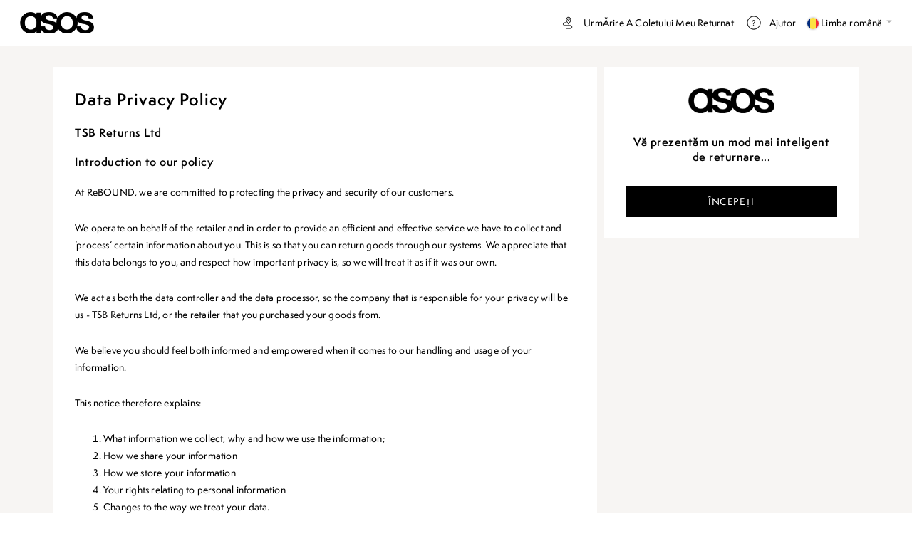

--- FILE ---
content_type: text/html; charset=UTF-8
request_url: https://asos.returns.returnsplatform.com/main/privacy_policy?lang=ro
body_size: 7930
content:
<!doctype html>
<html
    lang="ro">
<head>
        <!-- Google Tag Manager -->
            <script>(function(w,d,s,l,i){w[l]=w[l]||[];w[l].push({'gtm.start':
                    new Date().getTime(),event:'gtm.js'});var f=d.getElementsByTagName(s)[0],
                j=d.createElement(s),dl=l!='dataLayer'?'&l='+l:'';j.async=true;j.src=
                'https://www.googletagmanager.com/gtm.js?id='+i+dl;f.parentNode.insertBefore(j,f);
            })(window,document,'script','dataLayer','GTM-NKZZPDH');</script>
        <!-- End Google Tag Manager -->




<meta charset="UTF-8">
<meta name="viewport" content="width=device-width, initial-scale=1, shrink-to-fit=no">
<meta http-equiv="X-UA-Compatible" content="ie=edge">
<title>Returns</title>


    <link rel="apple-touch-icon" sizes="180x180" href="/assets_v2/frontend/asos-new/images/apple-touch-icon.png">
    <link rel="shortcut icon" type="image/x-icon" sizes="any" href="/assets_v2/frontend/asos-new/images/favicon.ico">
    <link rel="shortcut icon" type="image/svg+xml" href="/assets_v2/frontend/asos-new/images/favicon.svg">


    <link href="/assets_v2/frontend/asos-new/styles/app.css?v=31f1bd97882e8d119806edbc27fec522" rel="stylesheet">




    </head>
<body class="app-view-privacy_policy">
    

    <!-- Google Tag Manager (noscript) -->
            <noscript><iframe src="https://www.googletagmanager.com/ns.html?id=GTM-NKZZPDH"
                          height="0" width="0" style="display:none;visibility:hidden"></iframe></noscript>
        <!-- End Google Tag Manager (noscript) -->


    <div class="wrapper  theme-light d-flex flex-column landing_logo"
         style="background-image: url('/assets/common/img/landing_logos/resize_logo_asos_landing.png?v=c24a9d9f4d1a495ff993f1e9f1c6b01b');">

        <nav class="navbar navbar-expand-md">
        <a class="navbar-brand" href="/main/landing">
        <img class="navbar-brand__logo" src="/assets/common/img/clients_logos/resize_logo_asos.png?v=f0a0a9dba6833dd28a4015d7395afdf8" alt="">
    </a>
    <button class="navbar-toggler collapsed" type="button" data-toggle="collapse" data-target="#navbarCollapse" aria-controls="navbarCollapse" aria-expanded="false" aria-label="Toggle navigation">
        <span class="navbar-toggler-bar"></span>
        <span class="navbar-toggler-bar"></span>
        <span class="navbar-toggler-bar"></span>
    </button>
    <div class="collapse navbar-collapse" id="navbarCollapse">
        <div class="navbar-collapse-inner ml-md-auto">
            <button type="button" class="close" data-dismiss="modal" aria-label="Close">
                <span aria-hidden="true"><i class="icon-close"></i></span>
            </button>
            <ul class="navbar-nav">
                <li class="nav-item">
                    <a class="track-link nav-link" href="/tracking">
                        <img class="icon" src="/assets_v2/frontend/asos-new/images/icon-track.svg" alt="">UrmĂrire a coletului meu returnat</a>
                </li>
                <li class="nav-item">
                    <a class="help-link nav-link" href="https://www.asos.com/uscustomer-care"><img class="icon" src="/assets_v2/frontend/asos-new/images/icon-help.svg" alt="">Ajutor                    </a>
                </li>
                <li class="nav-item dropdown">
                    <a class="nav-link dropdown-toggle" id="langDropdownMenuLink" href="#" data-toggle="dropdown" aria-haspopup="true" aria-expanded="false">
                        <span class="flag flag-ro"></span> Limba română <i class="icon-dropdown"></i>
                    </a>
                    <div class="dropdown-menu dropdown-menu-right" aria-labelledby="langDropdownMenuLink">
                        <a class="dropdown-item" href="/main/privacy_policy?lang=en">
                <span class="flag flag-gb"></span> English            </a>
                                <a class="dropdown-item" href="/main/privacy_policy?lang=fr">
                <span class="flag flag-fr"></span> Français            </a>
                                <a class="dropdown-item" href="/main/privacy_policy?lang=de">
                <span class="flag flag-de"></span> Deutsch            </a>
                                <a class="dropdown-item" href="/main/privacy_policy?lang=sv">
                <span class="flag flag-se"></span> Svenska            </a>
                                <a class="dropdown-item" href="/main/privacy_policy?lang=da">
                <span class="flag flag-dk"></span> Dansk            </a>
                                <a class="dropdown-item" href="/main/privacy_policy?lang=es">
                <span class="flag flag-es"></span> Español            </a>
                                <a class="dropdown-item" href="/main/privacy_policy?lang=it">
                <span class="flag flag-it"></span> Italiano            </a>
                                <a class="dropdown-item" href="/main/privacy_policy?lang=pt">
                <span class="flag flag-pt"></span> Português            </a>
                                <a class="dropdown-item" href="/main/privacy_policy?lang=ru">
                <span class="flag flag-ru"></span> Русский            </a>
                                <a class="dropdown-item" href="/main/privacy_policy?lang=zh">
                <span class="flag flag-cn"></span> 漢語            </a>
                                <a class="dropdown-item" href="/main/privacy_policy?lang=hr">
                <span class="flag flag-hr"></span> Hrvatski Jezik            </a>
                                <a class="dropdown-item" href="/main/privacy_policy?lang=sk">
                <span class="flag flag-svk"></span> Slovenčina            </a>
                                <a class="dropdown-item" href="/main/privacy_policy?lang=lt">
                <span class="flag flag-lt"></span> Lietuvių Kalba            </a>
                                <a class="dropdown-item" href="/main/privacy_policy?lang=lv">
                <span class="flag flag-lv"></span> Latviešu Valoda            </a>
                                <a class="dropdown-item" href="/main/privacy_policy?lang=cs">
                <span class="flag flag-cz"></span> čeština            </a>
                                <a class="dropdown-item" href="/main/privacy_policy?lang=pl">
                <span class="flag flag-pl"></span> Język polski            </a>
                                <a class="dropdown-item" href="/main/privacy_policy?lang=et">
                <span class="flag flag-ee"></span> Eesti            </a>
                                <a class="dropdown-item active" href="#" onclick="return false;">
                <span class="flag flag-ro"></span> Limba română            </a>
                                <a class="dropdown-item" href="/main/privacy_policy?lang=mt">
                <span class="flag flag-mt"></span> Malti            </a>
                                <a class="dropdown-item" href="/main/privacy_policy?lang=bg">
                <span class="flag flag-bg"></span> български език            </a>
                                <a class="dropdown-item" href="/main/privacy_policy?lang=el">
                <span class="flag flag-gr"></span> ελληνικά            </a>
                                <a class="dropdown-item" href="/main/privacy_policy?lang=fi">
                <span class="flag flag-fi"></span> Suomi            </a>
                                <a class="dropdown-item" href="/main/privacy_policy?lang=nl">
                <span class="flag flag-nl"></span> Nederlands            </a>
                                <a class="dropdown-item" href="/main/privacy_policy?lang=hu">
                <span class="flag flag-hu"></span> Magyar            </a>
                                <a class="dropdown-item" href="/main/privacy_policy?lang=sl">
                <span class="flag flag-si"></span> Slovenski Jezik            </a>
                                <a class="dropdown-item" href="/main/privacy_policy?lang=zh-hant">
                <span class="flag flag-hk"></span> Chinese (Traditional)            </a>
                                <a class="dropdown-item" href="/main/privacy_policy?lang=iw">
                <span class="flag flag-isr"></span> ישראל            </a>
                                <a class="dropdown-item" href="/main/privacy_policy?lang=en-US">
                <span class="flag flag-us"></span> English            </a>
                                <a class="dropdown-item" href="/main/privacy_policy?lang=nor">
                <span class="flag flag-no"></span> Norwegian            </a>
                                <a class="dropdown-item" href="/main/privacy_policy?lang=en-+CA">
                <span class="flag flag-ca"></span> English- Can            </a>
                                <a class="dropdown-item" href="/main/privacy_policy?lang=en-+AUS">
                <span class="flag flag-au"></span> English- AUS            </a>
                                <a class="dropdown-item" href="/main/privacy_policy?lang=en-+NZ">
                <span class="flag flag-nz"></span> English- NZ            </a>
            </div>
<select class="language-chooser" onchange="window.location.href=this.value;">
            <option value="/main/privacy_policy?lang=en">English</option>
            <option value="/main/privacy_policy?lang=fr">Français</option>
            <option value="/main/privacy_policy?lang=de">Deutsch</option>
            <option value="/main/privacy_policy?lang=sv">Svenska</option>
            <option value="/main/privacy_policy?lang=da">Dansk</option>
            <option value="/main/privacy_policy?lang=es">Español</option>
            <option value="/main/privacy_policy?lang=it">Italiano</option>
            <option value="/main/privacy_policy?lang=pt">Português</option>
            <option value="/main/privacy_policy?lang=ru">Русский</option>
            <option value="/main/privacy_policy?lang=zh">漢語</option>
            <option value="/main/privacy_policy?lang=hr">Hrvatski Jezik</option>
            <option value="/main/privacy_policy?lang=sk">Slovenčina</option>
            <option value="/main/privacy_policy?lang=lt">Lietuvių Kalba</option>
            <option value="/main/privacy_policy?lang=lv">Latviešu Valoda</option>
            <option value="/main/privacy_policy?lang=cs">čeština</option>
            <option value="/main/privacy_policy?lang=pl">Język polski</option>
            <option value="/main/privacy_policy?lang=et">Eesti</option>
            <option value="/main/privacy_policy?lang=ro" selected>Limba română</option>
            <option value="/main/privacy_policy?lang=mt">Malti</option>
            <option value="/main/privacy_policy?lang=bg">български език</option>
            <option value="/main/privacy_policy?lang=el">ελληνικά</option>
            <option value="/main/privacy_policy?lang=fi">Suomi</option>
            <option value="/main/privacy_policy?lang=nl">Nederlands</option>
            <option value="/main/privacy_policy?lang=hu">Magyar</option>
            <option value="/main/privacy_policy?lang=sl">Slovenski Jezik</option>
            <option value="/main/privacy_policy?lang=zh-hant">Chinese (Traditional)</option>
            <option value="/main/privacy_policy?lang=iw">ישראל</option>
            <option value="/main/privacy_policy?lang=en-US">English</option>
            <option value="/main/privacy_policy?lang=nor">Norwegian</option>
            <option value="/main/privacy_policy?lang=en-+CA">English- Can</option>
            <option value="/main/privacy_policy?lang=en-+AUS">English- AUS</option>
            <option value="/main/privacy_policy?lang=en-+NZ">English- NZ</option>
    </select>
                </li>
            </ul>
        </div>
    </div>
</nav>

        <div class="wrapper-inner flex-fill d-flex flex-column">
            <div class="container-fluid flex-fill d-flex flex-column">
    <div class="col-row">
    <div class="col-left d-flex flex-column">
        <div class="sheet main">
            <h1 class="text-center">Data Privacy Policy</h1>
            <h2 class="text-center">TSB Returns Ltd</h2>

            <h3>Introduction to our policy</h3>
            <p>At ReBOUND, we are committed to protecting the privacy and security of our customers.</p>
            <p>We operate on behalf of the retailer and in order to provide an efficient and effective service we have to collect and ‘process’ certain information about you. This is so that you can return goods through our systems. We appreciate that this data belongs to you, and respect how important privacy is, so we will treat it as if it was our own. </p>
            <p>We act as both the data controller and the data processor, so the company that is responsible for your privacy will be us - TSB Returns Ltd, or the retailer that you purchased your goods from.</p>
            <p>We believe you should feel both informed and empowered when it comes to our handling and usage of your information.</p>
            <p>This notice therefore explains:</p>
            <ol>
                <li>What information we collect, why and how we use the information;</li>
                <li>How we share your information</li>
                <li>How we store your information</li>
                <li>Your rights relating to personal information</li>
                <li>Changes to the way we treat your data.</li>
                <li>Cookies</li>
                <li>Protecting your security</li>
                <li>Contacting us</li>
            </ol>
            <p>If you have any queries or questions, please contact us using the details at the end of this document</p>

            <h3>1. What information do we collect about you and how do we use it?</h3>
            <p>We need to collect information about you and the goods you are returning. We can then organise for the item(s) to be returned to the retailer and an appropriate refund / exchange can be arranged.</p>
            <p>We will collect the following data when you input it on our webpage, or when the retailer you have purchased your goods from provides us with the data:</p>
            <ul>
                <li>Personal data about you; name, address, and email address.</li>
                <li>Transactional information (non-personally identifiable) about your purchase such as the order number, date, original delivery courier and retailer.</li>
            </ul>

            <p class="table-caption">Personal Information we collect</p>
            <div class="d-none d-sm-block">
    <table class="table table-bordered">
    <thead>
    <tr>
        <th>Information collected</th>
        <th>How we Use the Information</th>
        <th>Why?</th>
    </tr>
    </thead>
    <tbody>
    <tr>
        <td>Name and address</td>
        <td>Successfully deliver your returns to the retailer </td>
        <td>We need your address for a home collection service, or to enable us to find the closest drop off point to you.  Also, if something goes wrong (<b>it rarely does!</b>) and your parcel goes astray, we need to know where to return it </td>
    </tr>
    <tr>
        <td>Email address</td>
        <td>Send you messages by email, such as delivery updates</td>
        <td>You will want to know when your parcel has been returned so you can get your refund or exchange</td>
    </tr>
    <tr>
        <td>Name, address and email</td>
        <td>Prevent detect fraud </td>
        <td>Prevent and detect fraud against us or you - essential to us all!</td>
    </tr>
    </tbody>
</table>
</div>
<div class="d-block d-sm-none">
    <div class="table-row">
    <div class="table-row__header">Information collected</div>
    <div class="table-row__content">Name and address</div>

    <div class="table-row__header">How we Use the Information</div>
    <div class="table-row__content">Successfully deliver your returns to the retailer </div>

    <div class="table-row__header">Why?</div>
    <div class="table-row__content">We need your address for a home collection service, or to enable us to find the closest drop off point to you.  Also, if something goes wrong (<b>it rarely does!</b>) and your parcel goes astray, we need to know where to return it </div>
</div>
<div class="table-row">
    <div class="table-row__header">Information collected</div>
    <div class="table-row__content">Email address</div>

    <div class="table-row__header">How we Use the Information</div>
    <div class="table-row__content">Send you messages by email, such as delivery updates</div>

    <div class="table-row__header">Why?</div>
    <div class="table-row__content">You will want to know when your parcel has been returned so you can get your refund or exchange</div>
</div>
<div class="table-row">
    <div class="table-row__header">Information collected</div>
    <div class="table-row__content">Name, address and email</div>

    <div class="table-row__header">How we Use the Information</div>
    <div class="table-row__content">Prevent detect fraud </div>

    <div class="table-row__header">Why?</div>
    <div class="table-row__content">Prevent and detect fraud against us or you - essential to us all!</div>
</div>

</div>


            <p class="table-caption">Payment Information</p>
            <table class="table table-bordered">
                <tbody>
                <tr>
                    <td>Payment data is captured and processed via a link to a PCI compliant payment processor, ReBOUND does not capture, process or hold this data.</td>
                </tr>
                </tbody>
            </table>

            <p class="table-caption">Your contact history with us</p>
            <div class="d-none d-sm-block">
    <table class="table table-bordered">
    <thead>
    <tr>
        <th>Information collected</th>
        <th>How we Use the Information</th>
        <th>Why?</th>
    </tr>
    </thead>
    <tbody>
    <tr>
        <td>Name, Address and Email</td>
        <td>Provide customer service and support</td>
        <td>We need to answer your query and give you the best possible response</td>
    </tr>
    </tbody>
</table>
</div>
<div class="d-block d-sm-none">
    <div class="table-row">
    <div class="table-row__header">Information collected</div>
    <div class="table-row__content">Name, Address and Email</div>

    <div class="table-row__header">How we Use the Information</div>
    <div class="table-row__content">Provide customer service and support</div>

    <div class="table-row__header">Why?</div>
    <div class="table-row__content">We need to answer your query and give you the best possible response</div>
</div>


</div>

            <p class="table-caption"><b>Information about your laptop and how you use our website</b></p>
            <div class="d-none d-sm-block">
    <table class="table table-bordered">
    <thead>
    <tr>
        <th>Information collected</th>
        <th>How we Use the Information</th>
        <th>Why?</th>
    </tr>
    </thead>
    <tbody>
    <tr>
        <td>IP address, device type and location</td>
        <td>Improve our website and set default options for you (such as language and currency)</td>
        <td>This will make your user experience better</td>
    </tr>
    <tr>
        <td>IP address, device type and location</td>
        <td>Prevent detect fraud</td>
        <td>Prevent and detect fraud against us or you - essential to us all!</td>
    </tr>
    </tbody>
</table>
</div>
<div class="d-block d-sm-none">
    <div class="table-row">
    <div class="table-row__header">Information collected</div>
    <div class="table-row__content">IP address, device type and location</div>

    <div class="table-row__header">How we Use the Information</div>
    <div class="table-row__content">Improve our website and set default options for you (such as language and currency)</div>

    <div class="table-row__header">Why?</div>
    <div class="table-row__content">This will make your user experience better</div>
</div>
<div class="table-row">
    <div class="table-row__header">Information collected</div>
    <div class="table-row__content">IP address, device type and location</div>

    <div class="table-row__header">How we Use the Information</div>
    <div class="table-row__content">Prevent detect fraud</div>

    <div class="table-row__header">Why?</div>
    <div class="table-row__content">Prevent and detect fraud against us or you - essential to us all!</div>
</div>
</div>

            <p>You are under no obligation to provide us with any of your personal information mentioned if you do not wish to, however, it may mean that you are unable to use our service and receive the best possible customer service.</p>
            <p>Once your parcel has reached the retailer we will permanently delete your personal information from our systems.  We would only hold order and delivery information – you cannot be identified from this data.</p>

            <h3>2. How do we share information?</h3>
            <p>We do not sell any of your personal information such as your name, address, or email address.  We respect your data and want you to trust us with it.</p>
            <p>However, for us to be able to provide our services to you, we must share your data with the following categories of companies:</p>
            <ul>
                <li>Companies within the same group as TSB Returns Ltd.</li>
                <li>Companies that will help us return your parcel to the retailer, such as payment service providers, warehouses, freight companies, and customs</li>
                <li>Professional service providers such as website hosts and I.T service providers who help us run our business</li>
                <li>Law enforcement and fraud prevention agencies to ensure we tackle fraud</li>
            </ul>
            <p>In some instances, for example, for a home collection, you may be contacted by the third party directly to arrange the most convenient method of collection.</p>

            <h3>3. Storing your information</h3>
            <p>We store your data on servers within the European Economic Area (EEA) although we manage returns from numerous countries outside of the EEA.  Where necessary our supply chain companies comply with information security standards within their region for example in the USA where the organisations involved are registered under the US Privacy Shield framework.  By submitting your information you agree to this.</p>
            <p>We keep your information only for as long as it takes to process a successful return and for a period shortly afterwards, (typically 1 week after the item has been successfully returned to the retailer). Usually to answer or respond to any queries related to the return after which time, your personal data is then deleted.</p>
            <p>During this week, we may contact you to request that you assess the standard of our service. That prompt will be by email and the data you submit with be anonymous via a website.  This is typically a link to a satisfaction survey to assess the quality of our services and feedback including any views you may have.  This satisfaction survey is part of our internal processing and is not marketing material.  You have the option to complete it or not and so we don’t ask for your consent to use your email address for this purpose.</p>

            <h3>4. Your rights relating to your information</h3>
            <p>The personal data we hold about you is yours, so you have lots of rights relating to it, such as the following:</p>
            <ul>
                <li>The right to be informed about how we use your data (which is what we are doing in this document)</li>
                <li>The right to access personal information we hold about you, and the right to request correction or deletion of this data</li>
                <li>The right to complain to your data protection regulator - The ICO in the UK</li>
            </ul>
            <p>If you have any questions, or would like to exercise any of the above rights, please contact us using the contact details shown at the end of this document</p>

            <h3>5. Changes to the way we treat your information</h3>
            <p>From time to time we may change this document to reflect any changes to the way we process your data. Our website will always show a current document to ensure you know exactly how your information is being captured, used, shared and stored.</p>

            <h3>6. Cookies</h3>
            <p>We only use cookies when you visit our site to track site usage.  These cookies allow us to measure and analyse how users navigate the website, to improve both its functionality and your experience. They don’t generally identify you as an individual but instead prompt to complete information, as soon as they have gone beyond their useful life they are deleted.</p>
            <p>By using our site, you agree to us placing these sorts of cookies on your device and accessing them when you visit the site in the future.  If you want to delete any cookies that are already on your computer, the “help” section in your browser should provide instructions on how to locate the file or directory that stores cookies.  Further information about cookies can be found at <a href="https://www.aboutcookies.org/" target="_blank" rel="noopener noreferrer">www.aboutcookies.org</a>.</p>

            <h3>7. Protecting your security</h3>
            <p>We are always striving to securely protect the data in our care and we aim to operate at least at industry standard.  Consequently, your data is held on secure servers on the ‘Google’ cloud located in the EEA.</p>
            <p>When transferring data to other organisations as described earlier to deliver our service, we use secure file transfer protocols (SFTP).</p>

            <h3>8. Contacting us – because we don’t mind if you do!</h3>
            <p>If you have any questions or queries concerning our services or this Privacy Policy, if you wish to exercise your rights as set out above, have any complaints, or just want to tell us how we could do better, we are always keen to hear from our customers. You can contact us using the following email address <a href="mailto:dataprivacy@reboundreturns.com">dataprivacy@reboundreturns.com</a></p>
        </div>
    </div>
    <div class="col-right d-flex flex-column">
        <div class="cart sheet d-flex flex-column">
            <div class="promo top big">
                                    <div><img class="img-fluid" src="/assets/common/img/clients_logos/resize_logo_asos.png?v=f0a0a9dba6833dd28a4015d7395afdf8"
                              alt="Logo image not found"></div>
                                <div class="text"> Vă prezentăm un mod mai inteligent de returnare...</div>
                <div><a class="btn btn-xlg btn-primary" id="get_started_btn_desktop" href="/main/step1">ÎNCEPEȚI</a></div>
            </div>
        </div>
    </div>
</div>
</div>
            <div class="footer d-md-flex justify-content-between align-items-end">
    <div>
        <span class="nowrap">© 2026 ReBOUND Returns.</span>
        <span class="nowrap">All Right Reserved.</span>
        <span class="nowrap">TSB Returns Ltd.</span>
        <span class="nowrap">VAT Number 200932158.</span>
        <a class="nowrap" href="/main/terms">Terms and conditions</a>
        <a class="nowrap" href="/main/privacy_policy">Privacy Policy</a>
    </div>
    <div class="powered">Powered by Intelligent Returns</div>
</div>
        </div>
    </div>

    <script>
var frontend_init_array = [
    ];
</script>
<script src="/assets_v2/frontend/default/scripts/app.js?v=1dc5cd9c495778b0a4789c79c092f2a6"></script>
<script>
var global_form_errors = jQuery.extend(null, window.custom_form_errors);
var preloader_messages = null;
</script>


    



    
<script>
    (function( $ ){
        function fillInputClass(jqEl) {
            if (!jqEl.length) return;
            const ne = jqEl.val().length > 0;
            const focused = jqEl.is(':focus');
            jqEl.toggleClass('not-empty', ne);
            jqEl.closest('.input-group').toggleClass('not-empty', ne);
            jqEl.closest('.input-group').toggleClass('focused', focused);
        }
        $.fn.inputsDetectEmpty = function(listen) {
            return this.each(function() {
                var $this = $(this);
                fillInputClass($('input', $this).first());
                if (listen) {
                    $this.on('input change focus blur', 'input', function() {
                        fillInputClass($(this));
                    })
                }
            });
        };
    })( jQuery );
    (function( $, w ){
        var DummyMutationObserver = function (cb) {
            return {
                observe: (t, c) => false
            }
        };
        var MutationObserver = w.MutationObserver || w.WebKitMutationObserver || w.MozMutationObserver || DummyMutationObserver;

        $.fn.sweatySelect = function( ) {
            return this.each(function() {
                var $this = $(this),
                    $label = $('label', $this).first(),
                    $select = $('select', $this).first(),
                    $input = $('input:not([type=hidden])', $this).first();

                $this.addClass('jq-sweaty-select');

                // apply on select if already not under sweatySelect control
                if ($select.length && !$('.jq-sweaty-select__spacer', $this).length) {
                    // add label clone to container as 'spacer' because label not in current render flow (absolute position)
                    $label.clone().appendTo($this).addClass('jq-sweaty-select__spacer');
                    $label.addClass('material-placeholder');
                    // add title to select because label not has pointer-events (title not shown)
                    $select.attr('title', $label.text());
                }
                if ($input.length) {
                    // if form group not have any labels - try create them from input placeholder
                    var placeholderText = $input.attr('placeholder');
                    if(!$label.length && placeholderText) {
                        $label = $("<label>").text(placeholderText);
                    }
                    $label.insertAfter($input).addClass('material-placeholder');
                }

                // observe mutations inside form group and apply emptyInput plugin for new inputs
                new MutationObserver(function(m) {
                    m.forEach(function(mutation) {
                        var newNodes = mutation.addedNodes;
                        if (newNodes !== null) {
                            $this.inputsDetectEmpty();
                        }
                    });
                })
                .observe(this, {
                    childList: true,
                    subtree: true
                });
            });
        };

        $('.form-group--select, .form-group--input').sweatySelect();
        $('.form-group--input').inputsDetectEmpty(true);

        // detect new inputs in any form, detect new selects and inputs inside form groups and apply SweatySelect plugin
        $('form').each(function (){
            new MutationObserver(function(m) {
                var selector = 'select, input:not([type="hidden"])';
                m.forEach(function(mutation) {
                    if (mutation.type === 'childList' && mutation.addedNodes !== null) {
                        var $newNodes = $(mutation.addedNodes);
                        var inputs = $newNodes.filter(selector);
                        var containerWithInputs = $newNodes.find(selector);

                        if(inputs.length) {
                            inputs.closest('.form-group').sweatySelect();
                            inputs.closest('.form-group--input').inputsDetectEmpty(true);
                        } else if (containerWithInputs.length) {
                            containerWithInputs.closest('.form-group').sweatySelect();
                            containerWithInputs.closest('.form-group--input').inputsDetectEmpty(true);
                        }
                    }

                    // in some cases form-group clears by js (but not fully) and we need remove all material (if no inputs present)
                    if (mutation.type === 'childList' && mutation.removedNodes !== null) {
                        var mutationTarget = $(mutation.target);
                        if(mutationTarget.is('.form-group') && $(selector, mutationTarget).length === 0) {
                            $('.material-placeholder', mutationTarget).remove();
                        }
                    }
                });
            }).observe(this, {childList: true, subtree: true});
        })

    })( jQuery, window );
</script>
</body>
</html>


--- FILE ---
content_type: text/css
request_url: https://asos.returns.returnsplatform.com/assets_v2/frontend/asos-new/styles/app.css?v=31f1bd97882e8d119806edbc27fec522
body_size: 34451
content:
@charset "UTF-8";:root{--blue:#106ee8;--indigo:#6610f2;--purple:#6f42c1;--pink:#e83e8c;--red:#ea3d3d;--orange:#fd7e14;--yellow:#ffc107;--green:#3db36b;--teal:#20c997;--cyan:#17a2b8;--white:#fff;--gray:#6c757d;--gray-dark:#343a40;--primary:#000;--secondary:#6c757d;--success:#06afa9;--info:#17a2b8;--warning:#ffc107;--danger:#ff4210;--light:#f8f9fa;--dark:#343a40;--breakpoint-xs:0;--breakpoint-sm:576px;--breakpoint-md:768px;--breakpoint-lg:992px;--breakpoint-xl:1200px;--font-family-sans-serif:"semplicitapro",semplicitapro,"Helvetica Neue",Helvetica,Roboto,Arial,sans-serif;--font-family-monospace:SFMono-Regular,Menlo,Monaco,Consolas,"Liberation Mono","Courier New",monospace}*,:after,:before{box-sizing:border-box}html{-webkit-text-size-adjust:100%;-webkit-tap-highlight-color:rgba(0,0,0,0);font-family:sans-serif;line-height:1.15}article,aside,figcaption,figure,footer,header,hgroup,main,nav,section{display:block}body{background-color:#fff;color:#000;font-family:semplicitapro,Helvetica Neue,Helvetica,Roboto,Arial,sans-serif;font-size:1rem;font-weight:400;line-height:1.5;margin:0;text-align:left}[tabindex="-1"]:focus:not(:focus-visible){outline:0!important}hr{box-sizing:content-box;height:0;overflow:visible}h1,h2,h3,h4,h5,h6{margin-bottom:.5rem;margin-top:0}p{margin-bottom:1rem;margin-top:0}abbr[data-original-title],abbr[title]{border-bottom:0;cursor:help;text-decoration:underline;-webkit-text-decoration:underline dotted;text-decoration:underline dotted;-webkit-text-decoration-skip-ink:none;text-decoration-skip-ink:none}address{font-style:normal;line-height:inherit}address,dl,ol,ul{margin-bottom:1rem}dl,ol,ul{margin-top:0}ol ol,ol ul,ul ol,ul ul{margin-bottom:0}dt{font-weight:700}dd{margin-bottom:.5rem;margin-left:0}blockquote{margin:0 0 1rem}b,strong{font-weight:bolder}small{font-size:80%}sub,sup{font-size:75%;line-height:0;position:relative;vertical-align:baseline}sub{bottom:-.25em}sup{top:-.5em}a{background-color:transparent;text-decoration:none}a,a:hover{color:#000}a:hover{text-decoration:underline}a:not([href]),a:not([href]):hover{color:inherit;text-decoration:none}code,kbd,pre,samp{font-family:SFMono-Regular,Menlo,Monaco,Consolas,Liberation Mono,Courier New,monospace;font-size:1em}pre{margin-bottom:1rem;margin-top:0;overflow:auto}figure{margin:0 0 1rem}img{border-style:none}img,svg{vertical-align:middle}svg{overflow:hidden}table{border-collapse:collapse}caption{caption-side:bottom;color:#6c757d;padding-bottom:.75rem;padding-top:.75rem;text-align:left}th{text-align:inherit}label{display:inline-block;margin-bottom:.5rem}button{border-radius:0}button:focus{outline:1px dotted;outline:5px auto -webkit-focus-ring-color}button,input,optgroup,select,textarea{font-family:inherit;font-size:inherit;line-height:inherit;margin:0}button,input{overflow:visible}button,select{text-transform:none}select{word-wrap:normal}[type=button],[type=reset],[type=submit],button{-webkit-appearance:button}[type=button]:not(:disabled),[type=reset]:not(:disabled),[type=submit]:not(:disabled),button:not(:disabled){cursor:pointer}[type=button]::-moz-focus-inner,[type=reset]::-moz-focus-inner,[type=submit]::-moz-focus-inner,button::-moz-focus-inner{border-style:none;padding:0}input[type=checkbox],input[type=radio]{box-sizing:border-box;padding:0}input[type=date],input[type=datetime-local],input[type=month],input[type=time]{-webkit-appearance:listbox}textarea{overflow:auto;resize:vertical}fieldset{border:0;margin:0;min-width:0;padding:0}legend{color:inherit;display:block;font-size:1.5rem;line-height:inherit;margin-bottom:.5rem;max-width:100%;padding:0;white-space:normal;width:100%}progress{vertical-align:baseline}[type=number]::-webkit-inner-spin-button,[type=number]::-webkit-outer-spin-button{height:auto}[type=search]{-webkit-appearance:none;outline-offset:-2px}[type=search]::-webkit-search-decoration{-webkit-appearance:none}::-webkit-file-upload-button{-webkit-appearance:button;font:inherit}output{display:inline-block}summary{cursor:pointer;display:list-item}template{display:none}[hidden]{display:none!important}.h1,.h2,.h3,.h4,.h5,.h6,h1,h2,h3,h4,h5,h6{font-weight:500;line-height:1.2;margin-bottom:.5rem}.h1,h1{font-size:2.5rem}.h2,h2{font-size:2rem}.h3,h3{font-size:1.75rem}.h4,h4{font-size:1.5rem}.h5,h5{font-size:1.25rem}.h6,h6{font-size:1rem}.lead{font-size:1.25rem;font-weight:300}.display-1{font-size:6rem}.display-1,.display-2{font-weight:300;line-height:1.2}.display-2{font-size:5.5rem}.display-3{font-size:4.5rem}.display-3,.display-4{font-weight:300;line-height:1.2}.display-4{font-size:3.5rem}hr{border:0;border-top:1px solid rgba(0,0,0,.1);margin-bottom:1rem;margin-top:1rem}.small,small{font-size:80%;font-weight:400}.mark,mark{background-color:#fcf8e3;padding:.2em}.list-inline,.list-unstyled{list-style:none;padding-left:0}.list-inline-item{display:inline-block}.list-inline-item:not(:last-child){margin-right:.5rem}.initialism{font-size:90%;text-transform:uppercase}.blockquote{font-size:1.25rem;margin-bottom:1rem}.blockquote-footer{color:#6c757d;display:block;font-size:80%}.blockquote-footer:before{content:"— "}.img-fluid,.img-thumbnail{height:auto;max-width:100%}.img-thumbnail{background-color:#fff;border:1px solid #dee2e6;padding:.25rem}.figure{display:inline-block}.figure-img{line-height:1;margin-bottom:.5rem}.figure-caption{color:#6c757d;font-size:90%}.container{margin-left:auto;margin-right:auto;padding-left:20px;padding-right:20px;width:100%}@media (min-width:576px){.container{max-width:540px}}@media (min-width:768px){.container{max-width:720px}}@media (min-width:992px){.container{max-width:960px}}@media (min-width:1200px){.container{max-width:1140px}}.container-fluid,.container-lg,.container-md,.container-sm,.container-xl{margin-left:auto;margin-right:auto;padding-left:20px;padding-right:20px;width:100%}@media (min-width:576px){.container,.container-sm{max-width:540px}}@media (min-width:768px){.container,.container-md,.container-sm{max-width:720px}}@media (min-width:992px){.container,.container-lg,.container-md,.container-sm{max-width:960px}}@media (min-width:1200px){.container,.container-lg,.container-md,.container-sm,.container-xl{max-width:1140px}}.row{display:-ms-flexbox;display:flex;-ms-flex-wrap:wrap;flex-wrap:wrap;margin-left:-20px;margin-right:-20px}.no-gutters{margin-left:0;margin-right:0}.no-gutters>.col,.no-gutters>[class*=col-]{padding-left:0;padding-right:0}.col,.col-1,.col-2,.col-3,.col-4,.col-5,.col-6,.col-7,.col-8,.col-9,.col-10,.col-11,.col-12,.col-auto,.col-lg,.col-lg-1,.col-lg-2,.col-lg-3,.col-lg-4,.col-lg-5,.col-lg-6,.col-lg-7,.col-lg-8,.col-lg-9,.col-lg-10,.col-lg-11,.col-lg-12,.col-lg-auto,.col-md,.col-md-1,.col-md-2,.col-md-3,.col-md-4,.col-md-5,.col-md-6,.col-md-7,.col-md-8,.col-md-9,.col-md-10,.col-md-11,.col-md-12,.col-md-auto,.col-sm,.col-sm-1,.col-sm-2,.col-sm-3,.col-sm-4,.col-sm-5,.col-sm-6,.col-sm-7,.col-sm-8,.col-sm-9,.col-sm-10,.col-sm-11,.col-sm-12,.col-sm-auto,.col-xl,.col-xl-1,.col-xl-2,.col-xl-3,.col-xl-4,.col-xl-5,.col-xl-6,.col-xl-7,.col-xl-8,.col-xl-9,.col-xl-10,.col-xl-11,.col-xl-12,.col-xl-auto{padding-left:20px;padding-right:20px;position:relative;width:100%}.col{-ms-flex-preferred-size:0;-ms-flex-positive:1;flex-basis:0;flex-grow:1;max-width:100%}.row-cols-1>*{-ms-flex:0 0 100%;flex:0 0 100%;max-width:100%}.row-cols-2>*{-ms-flex:0 0 50%;flex:0 0 50%;max-width:50%}.row-cols-3>*{-ms-flex:0 0 33.3333333333%;flex:0 0 33.3333333333%;max-width:33.3333333333%}.row-cols-4>*{-ms-flex:0 0 25%;flex:0 0 25%;max-width:25%}.row-cols-5>*{-ms-flex:0 0 20%;flex:0 0 20%;max-width:20%}.row-cols-6>*{-ms-flex:0 0 16.6666666667%;flex:0 0 16.6666666667%;max-width:16.6666666667%}.col-auto{-ms-flex:0 0 auto;flex:0 0 auto;max-width:100%;width:auto}.col-1{-ms-flex:0 0 8.3333333333%;flex:0 0 8.3333333333%;max-width:8.3333333333%}.col-2{-ms-flex:0 0 16.6666666667%;flex:0 0 16.6666666667%;max-width:16.6666666667%}.col-3{-ms-flex:0 0 25%;flex:0 0 25%;max-width:25%}.col-4{-ms-flex:0 0 33.3333333333%;flex:0 0 33.3333333333%;max-width:33.3333333333%}.col-5{-ms-flex:0 0 41.6666666667%;flex:0 0 41.6666666667%;max-width:41.6666666667%}.col-6{-ms-flex:0 0 50%;flex:0 0 50%;max-width:50%}.col-7{-ms-flex:0 0 58.3333333333%;flex:0 0 58.3333333333%;max-width:58.3333333333%}.col-8{-ms-flex:0 0 66.6666666667%;flex:0 0 66.6666666667%;max-width:66.6666666667%}.col-9{-ms-flex:0 0 75%;flex:0 0 75%;max-width:75%}.col-10{-ms-flex:0 0 83.3333333333%;flex:0 0 83.3333333333%;max-width:83.3333333333%}.col-11{-ms-flex:0 0 91.6666666667%;flex:0 0 91.6666666667%;max-width:91.6666666667%}.col-12{-ms-flex:0 0 100%;flex:0 0 100%;max-width:100%}.order-first{-ms-flex-order:-1;order:-1}.order-last{-ms-flex-order:13;order:13}.order-0{-ms-flex-order:0;order:0}.order-1{-ms-flex-order:1;order:1}.order-2{-ms-flex-order:2;order:2}.order-3{-ms-flex-order:3;order:3}.order-4{-ms-flex-order:4;order:4}.order-5{-ms-flex-order:5;order:5}.order-6{-ms-flex-order:6;order:6}.order-7{-ms-flex-order:7;order:7}.order-8{-ms-flex-order:8;order:8}.order-9{-ms-flex-order:9;order:9}.order-10{-ms-flex-order:10;order:10}.order-11{-ms-flex-order:11;order:11}.order-12{-ms-flex-order:12;order:12}.offset-1{margin-left:8.3333333333%}.offset-2{margin-left:16.6666666667%}.offset-3{margin-left:25%}.offset-4{margin-left:33.3333333333%}.offset-5{margin-left:41.6666666667%}.offset-6{margin-left:50%}.offset-7{margin-left:58.3333333333%}.offset-8{margin-left:66.6666666667%}.offset-9{margin-left:75%}.offset-10{margin-left:83.3333333333%}.offset-11{margin-left:91.6666666667%}@media (min-width:576px){.col-sm{-ms-flex-preferred-size:0;-ms-flex-positive:1;flex-basis:0;flex-grow:1;max-width:100%}.row-cols-sm-1>*{-ms-flex:0 0 100%;flex:0 0 100%;max-width:100%}.row-cols-sm-2>*{-ms-flex:0 0 50%;flex:0 0 50%;max-width:50%}.row-cols-sm-3>*{-ms-flex:0 0 33.3333333333%;flex:0 0 33.3333333333%;max-width:33.3333333333%}.row-cols-sm-4>*{-ms-flex:0 0 25%;flex:0 0 25%;max-width:25%}.row-cols-sm-5>*{-ms-flex:0 0 20%;flex:0 0 20%;max-width:20%}.row-cols-sm-6>*{-ms-flex:0 0 16.6666666667%;flex:0 0 16.6666666667%;max-width:16.6666666667%}.col-sm-auto{-ms-flex:0 0 auto;flex:0 0 auto;max-width:100%;width:auto}.col-sm-1{-ms-flex:0 0 8.3333333333%;flex:0 0 8.3333333333%;max-width:8.3333333333%}.col-sm-2{-ms-flex:0 0 16.6666666667%;flex:0 0 16.6666666667%;max-width:16.6666666667%}.col-sm-3{-ms-flex:0 0 25%;flex:0 0 25%;max-width:25%}.col-sm-4{-ms-flex:0 0 33.3333333333%;flex:0 0 33.3333333333%;max-width:33.3333333333%}.col-sm-5{-ms-flex:0 0 41.6666666667%;flex:0 0 41.6666666667%;max-width:41.6666666667%}.col-sm-6{-ms-flex:0 0 50%;flex:0 0 50%;max-width:50%}.col-sm-7{-ms-flex:0 0 58.3333333333%;flex:0 0 58.3333333333%;max-width:58.3333333333%}.col-sm-8{-ms-flex:0 0 66.6666666667%;flex:0 0 66.6666666667%;max-width:66.6666666667%}.col-sm-9{-ms-flex:0 0 75%;flex:0 0 75%;max-width:75%}.col-sm-10{-ms-flex:0 0 83.3333333333%;flex:0 0 83.3333333333%;max-width:83.3333333333%}.col-sm-11{-ms-flex:0 0 91.6666666667%;flex:0 0 91.6666666667%;max-width:91.6666666667%}.col-sm-12{-ms-flex:0 0 100%;flex:0 0 100%;max-width:100%}.order-sm-first{-ms-flex-order:-1;order:-1}.order-sm-last{-ms-flex-order:13;order:13}.order-sm-0{-ms-flex-order:0;order:0}.order-sm-1{-ms-flex-order:1;order:1}.order-sm-2{-ms-flex-order:2;order:2}.order-sm-3{-ms-flex-order:3;order:3}.order-sm-4{-ms-flex-order:4;order:4}.order-sm-5{-ms-flex-order:5;order:5}.order-sm-6{-ms-flex-order:6;order:6}.order-sm-7{-ms-flex-order:7;order:7}.order-sm-8{-ms-flex-order:8;order:8}.order-sm-9{-ms-flex-order:9;order:9}.order-sm-10{-ms-flex-order:10;order:10}.order-sm-11{-ms-flex-order:11;order:11}.order-sm-12{-ms-flex-order:12;order:12}.offset-sm-0{margin-left:0}.offset-sm-1{margin-left:8.3333333333%}.offset-sm-2{margin-left:16.6666666667%}.offset-sm-3{margin-left:25%}.offset-sm-4{margin-left:33.3333333333%}.offset-sm-5{margin-left:41.6666666667%}.offset-sm-6{margin-left:50%}.offset-sm-7{margin-left:58.3333333333%}.offset-sm-8{margin-left:66.6666666667%}.offset-sm-9{margin-left:75%}.offset-sm-10{margin-left:83.3333333333%}.offset-sm-11{margin-left:91.6666666667%}}@media (min-width:768px){.col-md{-ms-flex-preferred-size:0;-ms-flex-positive:1;flex-basis:0;flex-grow:1;max-width:100%}.row-cols-md-1>*{-ms-flex:0 0 100%;flex:0 0 100%;max-width:100%}.row-cols-md-2>*{-ms-flex:0 0 50%;flex:0 0 50%;max-width:50%}.row-cols-md-3>*{-ms-flex:0 0 33.3333333333%;flex:0 0 33.3333333333%;max-width:33.3333333333%}.row-cols-md-4>*{-ms-flex:0 0 25%;flex:0 0 25%;max-width:25%}.row-cols-md-5>*{-ms-flex:0 0 20%;flex:0 0 20%;max-width:20%}.row-cols-md-6>*{-ms-flex:0 0 16.6666666667%;flex:0 0 16.6666666667%;max-width:16.6666666667%}.col-md-auto{-ms-flex:0 0 auto;flex:0 0 auto;max-width:100%;width:auto}.col-md-1{-ms-flex:0 0 8.3333333333%;flex:0 0 8.3333333333%;max-width:8.3333333333%}.col-md-2{-ms-flex:0 0 16.6666666667%;flex:0 0 16.6666666667%;max-width:16.6666666667%}.col-md-3{-ms-flex:0 0 25%;flex:0 0 25%;max-width:25%}.col-md-4{-ms-flex:0 0 33.3333333333%;flex:0 0 33.3333333333%;max-width:33.3333333333%}.col-md-5{-ms-flex:0 0 41.6666666667%;flex:0 0 41.6666666667%;max-width:41.6666666667%}.col-md-6{-ms-flex:0 0 50%;flex:0 0 50%;max-width:50%}.col-md-7{-ms-flex:0 0 58.3333333333%;flex:0 0 58.3333333333%;max-width:58.3333333333%}.col-md-8{-ms-flex:0 0 66.6666666667%;flex:0 0 66.6666666667%;max-width:66.6666666667%}.col-md-9{-ms-flex:0 0 75%;flex:0 0 75%;max-width:75%}.col-md-10{-ms-flex:0 0 83.3333333333%;flex:0 0 83.3333333333%;max-width:83.3333333333%}.col-md-11{-ms-flex:0 0 91.6666666667%;flex:0 0 91.6666666667%;max-width:91.6666666667%}.col-md-12{-ms-flex:0 0 100%;flex:0 0 100%;max-width:100%}.order-md-first{-ms-flex-order:-1;order:-1}.order-md-last{-ms-flex-order:13;order:13}.order-md-0{-ms-flex-order:0;order:0}.order-md-1{-ms-flex-order:1;order:1}.order-md-2{-ms-flex-order:2;order:2}.order-md-3{-ms-flex-order:3;order:3}.order-md-4{-ms-flex-order:4;order:4}.order-md-5{-ms-flex-order:5;order:5}.order-md-6{-ms-flex-order:6;order:6}.order-md-7{-ms-flex-order:7;order:7}.order-md-8{-ms-flex-order:8;order:8}.order-md-9{-ms-flex-order:9;order:9}.order-md-10{-ms-flex-order:10;order:10}.order-md-11{-ms-flex-order:11;order:11}.order-md-12{-ms-flex-order:12;order:12}.offset-md-0{margin-left:0}.offset-md-1{margin-left:8.3333333333%}.offset-md-2{margin-left:16.6666666667%}.offset-md-3{margin-left:25%}.offset-md-4{margin-left:33.3333333333%}.offset-md-5{margin-left:41.6666666667%}.offset-md-6{margin-left:50%}.offset-md-7{margin-left:58.3333333333%}.offset-md-8{margin-left:66.6666666667%}.offset-md-9{margin-left:75%}.offset-md-10{margin-left:83.3333333333%}.offset-md-11{margin-left:91.6666666667%}}@media (min-width:992px){.col-lg{-ms-flex-preferred-size:0;-ms-flex-positive:1;flex-basis:0;flex-grow:1;max-width:100%}.row-cols-lg-1>*{-ms-flex:0 0 100%;flex:0 0 100%;max-width:100%}.row-cols-lg-2>*{-ms-flex:0 0 50%;flex:0 0 50%;max-width:50%}.row-cols-lg-3>*{-ms-flex:0 0 33.3333333333%;flex:0 0 33.3333333333%;max-width:33.3333333333%}.row-cols-lg-4>*{-ms-flex:0 0 25%;flex:0 0 25%;max-width:25%}.row-cols-lg-5>*{-ms-flex:0 0 20%;flex:0 0 20%;max-width:20%}.row-cols-lg-6>*{-ms-flex:0 0 16.6666666667%;flex:0 0 16.6666666667%;max-width:16.6666666667%}.col-lg-auto{-ms-flex:0 0 auto;flex:0 0 auto;max-width:100%;width:auto}.col-lg-1{-ms-flex:0 0 8.3333333333%;flex:0 0 8.3333333333%;max-width:8.3333333333%}.col-lg-2{-ms-flex:0 0 16.6666666667%;flex:0 0 16.6666666667%;max-width:16.6666666667%}.col-lg-3{-ms-flex:0 0 25%;flex:0 0 25%;max-width:25%}.col-lg-4{-ms-flex:0 0 33.3333333333%;flex:0 0 33.3333333333%;max-width:33.3333333333%}.col-lg-5{-ms-flex:0 0 41.6666666667%;flex:0 0 41.6666666667%;max-width:41.6666666667%}.col-lg-6{-ms-flex:0 0 50%;flex:0 0 50%;max-width:50%}.col-lg-7{-ms-flex:0 0 58.3333333333%;flex:0 0 58.3333333333%;max-width:58.3333333333%}.col-lg-8{-ms-flex:0 0 66.6666666667%;flex:0 0 66.6666666667%;max-width:66.6666666667%}.col-lg-9{-ms-flex:0 0 75%;flex:0 0 75%;max-width:75%}.col-lg-10{-ms-flex:0 0 83.3333333333%;flex:0 0 83.3333333333%;max-width:83.3333333333%}.col-lg-11{-ms-flex:0 0 91.6666666667%;flex:0 0 91.6666666667%;max-width:91.6666666667%}.col-lg-12{-ms-flex:0 0 100%;flex:0 0 100%;max-width:100%}.order-lg-first{-ms-flex-order:-1;order:-1}.order-lg-last{-ms-flex-order:13;order:13}.order-lg-0{-ms-flex-order:0;order:0}.order-lg-1{-ms-flex-order:1;order:1}.order-lg-2{-ms-flex-order:2;order:2}.order-lg-3{-ms-flex-order:3;order:3}.order-lg-4{-ms-flex-order:4;order:4}.order-lg-5{-ms-flex-order:5;order:5}.order-lg-6{-ms-flex-order:6;order:6}.order-lg-7{-ms-flex-order:7;order:7}.order-lg-8{-ms-flex-order:8;order:8}.order-lg-9{-ms-flex-order:9;order:9}.order-lg-10{-ms-flex-order:10;order:10}.order-lg-11{-ms-flex-order:11;order:11}.order-lg-12{-ms-flex-order:12;order:12}.offset-lg-0{margin-left:0}.offset-lg-1{margin-left:8.3333333333%}.offset-lg-2{margin-left:16.6666666667%}.offset-lg-3{margin-left:25%}.offset-lg-4{margin-left:33.3333333333%}.offset-lg-5{margin-left:41.6666666667%}.offset-lg-6{margin-left:50%}.offset-lg-7{margin-left:58.3333333333%}.offset-lg-8{margin-left:66.6666666667%}.offset-lg-9{margin-left:75%}.offset-lg-10{margin-left:83.3333333333%}.offset-lg-11{margin-left:91.6666666667%}}@media (min-width:1200px){.col-xl{-ms-flex-preferred-size:0;-ms-flex-positive:1;flex-basis:0;flex-grow:1;max-width:100%}.row-cols-xl-1>*{-ms-flex:0 0 100%;flex:0 0 100%;max-width:100%}.row-cols-xl-2>*{-ms-flex:0 0 50%;flex:0 0 50%;max-width:50%}.row-cols-xl-3>*{-ms-flex:0 0 33.3333333333%;flex:0 0 33.3333333333%;max-width:33.3333333333%}.row-cols-xl-4>*{-ms-flex:0 0 25%;flex:0 0 25%;max-width:25%}.row-cols-xl-5>*{-ms-flex:0 0 20%;flex:0 0 20%;max-width:20%}.row-cols-xl-6>*{-ms-flex:0 0 16.6666666667%;flex:0 0 16.6666666667%;max-width:16.6666666667%}.col-xl-auto{-ms-flex:0 0 auto;flex:0 0 auto;max-width:100%;width:auto}.col-xl-1{-ms-flex:0 0 8.3333333333%;flex:0 0 8.3333333333%;max-width:8.3333333333%}.col-xl-2{-ms-flex:0 0 16.6666666667%;flex:0 0 16.6666666667%;max-width:16.6666666667%}.col-xl-3{-ms-flex:0 0 25%;flex:0 0 25%;max-width:25%}.col-xl-4{-ms-flex:0 0 33.3333333333%;flex:0 0 33.3333333333%;max-width:33.3333333333%}.col-xl-5{-ms-flex:0 0 41.6666666667%;flex:0 0 41.6666666667%;max-width:41.6666666667%}.col-xl-6{-ms-flex:0 0 50%;flex:0 0 50%;max-width:50%}.col-xl-7{-ms-flex:0 0 58.3333333333%;flex:0 0 58.3333333333%;max-width:58.3333333333%}.col-xl-8{-ms-flex:0 0 66.6666666667%;flex:0 0 66.6666666667%;max-width:66.6666666667%}.col-xl-9{-ms-flex:0 0 75%;flex:0 0 75%;max-width:75%}.col-xl-10{-ms-flex:0 0 83.3333333333%;flex:0 0 83.3333333333%;max-width:83.3333333333%}.col-xl-11{-ms-flex:0 0 91.6666666667%;flex:0 0 91.6666666667%;max-width:91.6666666667%}.col-xl-12{-ms-flex:0 0 100%;flex:0 0 100%;max-width:100%}.order-xl-first{-ms-flex-order:-1;order:-1}.order-xl-last{-ms-flex-order:13;order:13}.order-xl-0{-ms-flex-order:0;order:0}.order-xl-1{-ms-flex-order:1;order:1}.order-xl-2{-ms-flex-order:2;order:2}.order-xl-3{-ms-flex-order:3;order:3}.order-xl-4{-ms-flex-order:4;order:4}.order-xl-5{-ms-flex-order:5;order:5}.order-xl-6{-ms-flex-order:6;order:6}.order-xl-7{-ms-flex-order:7;order:7}.order-xl-8{-ms-flex-order:8;order:8}.order-xl-9{-ms-flex-order:9;order:9}.order-xl-10{-ms-flex-order:10;order:10}.order-xl-11{-ms-flex-order:11;order:11}.order-xl-12{-ms-flex-order:12;order:12}.offset-xl-0{margin-left:0}.offset-xl-1{margin-left:8.3333333333%}.offset-xl-2{margin-left:16.6666666667%}.offset-xl-3{margin-left:25%}.offset-xl-4{margin-left:33.3333333333%}.offset-xl-5{margin-left:41.6666666667%}.offset-xl-6{margin-left:50%}.offset-xl-7{margin-left:58.3333333333%}.offset-xl-8{margin-left:66.6666666667%}.offset-xl-9{margin-left:75%}.offset-xl-10{margin-left:83.3333333333%}.offset-xl-11{margin-left:91.6666666667%}}.table{color:#000;margin-bottom:1rem;width:100%}.table td,.table th{border-top:1px solid #dee2e6;padding:.75rem;vertical-align:top}.table thead th{border-bottom:2px solid #dee2e6;vertical-align:bottom}.table tbody+tbody{border-top:2px solid #dee2e6}.table-sm td,.table-sm th{padding:.3rem}.table-bordered,.table-bordered td,.table-bordered th{border:1px solid #dee2e6}.table-bordered thead td,.table-bordered thead th{border-bottom-width:2px}.table-borderless tbody+tbody,.table-borderless td,.table-borderless th,.table-borderless thead th{border:0}.table-striped tbody tr:nth-of-type(odd){background-color:rgba(0,0,0,.05)}.table-hover tbody tr:hover{background-color:rgba(0,0,0,.075);color:#000}.table-primary,.table-primary>td,.table-primary>th{background-color:#b8b8b8}.table-primary tbody+tbody,.table-primary td,.table-primary th,.table-primary thead th{border-color:#7a7a7a}.table-hover .table-primary:hover,.table-hover .table-primary:hover>td,.table-hover .table-primary:hover>th{background-color:#ababab}.table-secondary,.table-secondary>td,.table-secondary>th{background-color:#d6d8db}.table-secondary tbody+tbody,.table-secondary td,.table-secondary th,.table-secondary thead th{border-color:#b3b7bb}.table-hover .table-secondary:hover,.table-hover .table-secondary:hover>td,.table-hover .table-secondary:hover>th{background-color:#c8cbcf}.table-success,.table-success>td,.table-success>th{background-color:#b9e9e7}.table-success tbody+tbody,.table-success td,.table-success th,.table-success thead th{border-color:#7ed5d2}.table-hover .table-success:hover,.table-hover .table-success:hover>td,.table-hover .table-success:hover>th{background-color:#a6e3e0}.table-info,.table-info>td,.table-info>th{background-color:#bee5eb}.table-info tbody+tbody,.table-info td,.table-info th,.table-info thead th{border-color:#86cfda}.table-hover .table-info:hover,.table-hover .table-info:hover>td,.table-hover .table-info:hover>th{background-color:#abdde5}.table-warning,.table-warning>td,.table-warning>th{background-color:#ffeeba}.table-warning tbody+tbody,.table-warning td,.table-warning th,.table-warning thead th{border-color:#ffdf7e}.table-hover .table-warning:hover,.table-hover .table-warning:hover>td,.table-hover .table-warning:hover>th{background-color:#ffe8a1}.table-danger,.table-danger>td,.table-danger>th{background-color:#ffcabc}.table-danger tbody+tbody,.table-danger td,.table-danger th,.table-danger thead th{border-color:#ff9d83}.table-hover .table-danger:hover,.table-hover .table-danger:hover>td,.table-hover .table-danger:hover>th{background-color:#ffb6a3}.table-light,.table-light>td,.table-light>th{background-color:#fdfdfe}.table-light tbody+tbody,.table-light td,.table-light th,.table-light thead th{border-color:#fbfcfc}.table-hover .table-light:hover,.table-hover .table-light:hover>td,.table-hover .table-light:hover>th{background-color:#ececf6}.table-dark,.table-dark>td,.table-dark>th{background-color:#c6c8ca}.table-dark tbody+tbody,.table-dark td,.table-dark th,.table-dark thead th{border-color:#95999c}.table-hover .table-dark:hover,.table-hover .table-dark:hover>td,.table-hover .table-dark:hover>th{background-color:#b9bbbe}.table-active,.table-active>td,.table-active>th,.table-hover .table-active:hover,.table-hover .table-active:hover>td,.table-hover .table-active:hover>th{background-color:rgba(0,0,0,.075)}.table .thead-dark th{background-color:#343a40;border-color:#454d55;color:#fff}.table .thead-light th{background-color:#e9ecef;border-color:#dee2e6;color:#495057}.table-dark{background-color:#343a40;color:#fff}.table-dark td,.table-dark th,.table-dark thead th{border-color:#454d55}.table-dark.table-bordered{border:0}.table-dark.table-striped tbody tr:nth-of-type(odd){background-color:hsla(0,0%,100%,.05)}.table-dark.table-hover tbody tr:hover{background-color:hsla(0,0%,100%,.075);color:#fff}@media (max-width:575.98px){.table-responsive-sm{-webkit-overflow-scrolling:touch;display:block;overflow-x:auto;width:100%}.table-responsive-sm>.table-bordered{border:0}}@media (max-width:767.98px){.table-responsive-md{-webkit-overflow-scrolling:touch;display:block;overflow-x:auto;width:100%}.table-responsive-md>.table-bordered{border:0}}@media (max-width:991.98px){.table-responsive-lg{-webkit-overflow-scrolling:touch;display:block;overflow-x:auto;width:100%}.table-responsive-lg>.table-bordered{border:0}}@media (max-width:1199.98px){.table-responsive-xl{-webkit-overflow-scrolling:touch;display:block;overflow-x:auto;width:100%}.table-responsive-xl>.table-bordered{border:0}}.table-responsive{-webkit-overflow-scrolling:touch;display:block;overflow-x:auto;width:100%}.table-responsive>.table-bordered{border:0}.form-control{background-clip:padding-box;background-color:#fff;border:1px solid #cacaca;border-radius:0;color:#000;display:block;font-weight:400;height:calc(1.71429em + 1.5rem + 2px);line-height:1.7142857143;padding:.75rem;transition:border-color .15s ease-in-out,box-shadow .15s ease-in-out;width:100%}@media (prefers-reduced-motion:reduce){.form-control{transition:none}}.form-control::-ms-expand{background-color:transparent;border:0}.form-control:-moz-focusring{color:transparent;text-shadow:0 0 0 #000}.form-control:focus{background-color:#fff;border-color:#404040;box-shadow:none;color:#000;outline:0}.form-control::-webkit-input-placeholder{color:#4e555a;opacity:1}.form-control::-moz-placeholder{color:#4e555a;opacity:1}.form-control:-ms-input-placeholder{color:#4e555a;opacity:1}.form-control::-ms-input-placeholder{color:#4e555a;opacity:1}.form-control::placeholder{color:#4e555a;opacity:1}.form-control:disabled,.form-control[readonly]{background-color:#fff;opacity:1}select.form-control:focus::-ms-value{background-color:#fff;color:#000}.form-control-file,.form-control-range{display:block;width:100%}.col-form-label{font-size:inherit;line-height:1.7142857143;margin-bottom:0;padding-bottom:calc(.75rem + 1px);padding-top:calc(.75rem + 1px)}.col-form-label-lg{font-size:1.25rem;line-height:1.5;padding-bottom:calc(.5rem + 1px);padding-top:calc(.5rem + 1px)}.col-form-label-sm{font-size:.875rem;line-height:1.5;padding-bottom:calc(.25rem + 1px);padding-top:calc(.25rem + 1px)}.form-control-plaintext{background-color:transparent;border:solid transparent;border-width:1px 0;color:#000;display:block;font-size:1rem;line-height:1.7142857143;margin-bottom:0;padding:.75rem 0;width:100%}.form-control-plaintext.form-control-lg,.form-control-plaintext.form-control-sm{padding-left:0;padding-right:0}.form-control-sm{font-size:.875rem;height:calc(1.5em + .5rem + 2px);line-height:1.5;padding:.25rem .5rem}.form-control-lg{font-size:1.25rem;height:calc(1.5em + 1rem + 2px);line-height:1.5;padding:.5rem 1rem}select.form-control[multiple],select.form-control[size],textarea.form-control{height:auto}.form-group{margin-bottom:1rem}.form-text{display:block;margin-top:.25rem}.form-row{display:-ms-flexbox;display:flex;-ms-flex-wrap:wrap;flex-wrap:wrap;margin-left:-5px;margin-right:-5px}.form-row>.col,.form-row>[class*=col-]{padding-left:5px;padding-right:5px}.form-check{display:block;padding-left:1.25rem;position:relative}.form-check-input{margin-left:-1.25rem;margin-top:.3rem;position:absolute}.form-check-input:disabled~.form-check-label,.form-check-input[disabled]~.form-check-label{color:#6c757d}.form-check-label{margin-bottom:0}.form-check-inline{-ms-flex-align:center;align-items:center;display:-ms-inline-flexbox;display:inline-flex;margin-right:.75rem;padding-left:0}.form-check-inline .form-check-input{margin-left:0;margin-right:.3125rem;margin-top:0;position:static}.valid-feedback{color:#06afa9;display:none;font-size:80%;margin-top:.25rem;width:100%}.valid-tooltip{background-color:rgba(6,175,169,.9);color:#fff;display:none;font-size:.875rem;line-height:1.5;margin-top:.1rem;max-width:100%;padding:.25rem .5rem;position:absolute;top:100%;z-index:5}.is-valid~.valid-feedback,.is-valid~.valid-tooltip,.was-validated :valid~.valid-feedback,.was-validated :valid~.valid-tooltip{display:block}.form-control.is-valid,.was-validated .form-control:valid{background-image:url("data:image/svg+xml;charset=utf-8,%3Csvg xmlns='http://www.w3.org/2000/svg' width='8' height='8'%3E%3Cpath fill='%2306AFA9' d='M2.3 6.73.6 4.53c-.4-1.04.46-1.4 1.1-.8l1.1 1.4 3.4-3.8c.6-.63 1.6-.27 1.2.7l-4 4.6c-.43.5-.8.4-1.1.1z'/%3E%3C/svg%3E");background-position:right calc(.42857em + .375rem) center;background-repeat:no-repeat;background-size:calc(.85714em + .75rem) calc(.85714em + .75rem);border-color:#06afa9;padding-right:calc(1.71429em + 1.5rem)}.form-control.is-valid:focus,.was-validated .form-control:valid:focus{border-color:#06afa9;box-shadow:0 0 0 .2rem rgba(6,175,169,.25)}.was-validated textarea.form-control:valid,textarea.form-control.is-valid{background-position:top calc(.42857em + .375rem) right calc(.42857em + .375rem);padding-right:calc(1.71429em + 1.5rem)}.custom-select.is-valid,.was-validated .custom-select:valid{background:url("data:image/svg+xml;charset=utf-8,%3Csvg xmlns='http://www.w3.org/2000/svg' width='4' height='5'%3E%3Cpath fill='%23343a40' d='M2 0 0 2h4zm0 5L0 3h4z'/%3E%3C/svg%3E") no-repeat right .75rem center/8px 10px,url("data:image/svg+xml;charset=utf-8,%3Csvg xmlns='http://www.w3.org/2000/svg' width='8' height='8'%3E%3Cpath fill='%2306AFA9' d='M2.3 6.73.6 4.53c-.4-1.04.46-1.4 1.1-.8l1.1 1.4 3.4-3.8c.6-.63 1.6-.27 1.2.7l-4 4.6c-.43.5-.8.4-1.1.1z'/%3E%3C/svg%3E") #fff no-repeat center right 1.75rem/calc(.85714em + .75rem) calc(.85714em + .75rem);border-color:#06afa9;padding-right:calc(.75em + 2.875rem)}.custom-select.is-valid:focus,.was-validated .custom-select:valid:focus{border-color:#06afa9;box-shadow:0 0 0 .2rem rgba(6,175,169,.25)}.form-check-input.is-valid~.form-check-label,.was-validated .form-check-input:valid~.form-check-label{color:#06afa9}.form-check-input.is-valid~.valid-feedback,.form-check-input.is-valid~.valid-tooltip,.was-validated .form-check-input:valid~.valid-feedback,.was-validated .form-check-input:valid~.valid-tooltip{display:block}.custom-control-input.is-valid~.custom-control-label,.was-validated .custom-control-input:valid~.custom-control-label{color:#06afa9}.custom-control-input.is-valid~.custom-control-label:before,.was-validated .custom-control-input:valid~.custom-control-label:before{border-color:#06afa9}.custom-control-input.is-valid:checked~.custom-control-label:before,.was-validated .custom-control-input:valid:checked~.custom-control-label:before{background-color:#08e0d9;border-color:#08e0d9}.custom-control-input.is-valid:focus~.custom-control-label:before,.was-validated .custom-control-input:valid:focus~.custom-control-label:before{box-shadow:0 0 0 .2rem rgba(6,175,169,.25)}.custom-control-input.is-valid:focus:not(:checked)~.custom-control-label:before,.was-validated .custom-control-input:valid:focus:not(:checked)~.custom-control-label:before{border-color:#06afa9}.custom-file-input.is-valid~.custom-file-label,.was-validated .custom-file-input:valid~.custom-file-label{border-color:#06afa9}.custom-file-input.is-valid:focus~.custom-file-label,.was-validated .custom-file-input:valid:focus~.custom-file-label{border-color:#06afa9;box-shadow:0 0 0 .2rem rgba(6,175,169,.25)}.invalid-feedback{color:#ff4210;display:none;font-size:80%;margin-top:.25rem;width:100%}.invalid-tooltip{background-color:rgba(255,66,16,.9);color:#fff;display:none;font-size:.875rem;line-height:1.5;margin-top:.1rem;max-width:100%;padding:.25rem .5rem;position:absolute;top:100%;z-index:5}.is-invalid~.invalid-feedback,.is-invalid~.invalid-tooltip,.was-validated :invalid~.invalid-feedback,.was-validated :invalid~.invalid-tooltip{display:block}.form-control.is-invalid,.was-validated .form-control:invalid{background-image:url("data:image/svg+xml;charset=utf-8,%3Csvg xmlns='http://www.w3.org/2000/svg' width='12' height='12' fill='none' stroke='%23FF4210'%3E%3Ccircle cx='6' cy='6' r='4.5'/%3E%3Cpath stroke-linejoin='round' d='M5.8 3.6h.4L6 6.5z'/%3E%3Ccircle cx='6' cy='8.2' r='.6' fill='%23FF4210' stroke='none'/%3E%3C/svg%3E");background-position:right calc(.42857em + .375rem) center;background-repeat:no-repeat;background-size:calc(.85714em + .75rem) calc(.85714em + .75rem);padding-right:calc(1.71429em + 1.5rem)}.form-control.is-invalid:focus,.was-validated .form-control:invalid:focus{box-shadow:0 0 0 .2rem rgba(255,66,16,.25)}.was-validated textarea.form-control:invalid,textarea.form-control.is-invalid{background-position:top calc(.42857em + .375rem) right calc(.42857em + .375rem);padding-right:calc(1.71429em + 1.5rem)}.custom-select.is-invalid,.was-validated .custom-select:invalid{background:url("data:image/svg+xml;charset=utf-8,%3Csvg xmlns='http://www.w3.org/2000/svg' width='4' height='5'%3E%3Cpath fill='%23343a40' d='M2 0 0 2h4zm0 5L0 3h4z'/%3E%3C/svg%3E") no-repeat right .75rem center/8px 10px,url("data:image/svg+xml;charset=utf-8,%3Csvg xmlns='http://www.w3.org/2000/svg' width='12' height='12' fill='none' stroke='%23FF4210'%3E%3Ccircle cx='6' cy='6' r='4.5'/%3E%3Cpath stroke-linejoin='round' d='M5.8 3.6h.4L6 6.5z'/%3E%3Ccircle cx='6' cy='8.2' r='.6' fill='%23FF4210' stroke='none'/%3E%3C/svg%3E") #fff no-repeat center right 1.75rem/calc(.85714em + .75rem) calc(.85714em + .75rem);border-color:#ff4210;padding-right:calc(.75em + 2.875rem)}.custom-select.is-invalid:focus,.was-validated .custom-select:invalid:focus{border-color:#ff4210;box-shadow:0 0 0 .2rem rgba(255,66,16,.25)}.form-check-input.is-invalid~.form-check-label,.was-validated .form-check-input:invalid~.form-check-label{color:#ff4210}.form-check-input.is-invalid~.invalid-feedback,.form-check-input.is-invalid~.invalid-tooltip,.was-validated .form-check-input:invalid~.invalid-feedback,.was-validated .form-check-input:invalid~.invalid-tooltip{display:block}.custom-control-input.is-invalid~.custom-control-label,.was-validated .custom-control-input:invalid~.custom-control-label{color:#ff4210}.custom-control-input.is-invalid~.custom-control-label:before,.was-validated .custom-control-input:invalid~.custom-control-label:before{border-color:#ff4210}.custom-control-input.is-invalid:checked~.custom-control-label:before,.was-validated .custom-control-input:invalid:checked~.custom-control-label:before{background-color:#ff6a43;border-color:#ff6a43}.custom-control-input.is-invalid:focus~.custom-control-label:before,.was-validated .custom-control-input:invalid:focus~.custom-control-label:before{box-shadow:0 0 0 .2rem rgba(255,66,16,.25)}.custom-control-input.is-invalid:focus:not(:checked)~.custom-control-label:before,.was-validated .custom-control-input:invalid:focus:not(:checked)~.custom-control-label:before{border-color:#ff4210}.custom-file-input.is-invalid~.custom-file-label,.was-validated .custom-file-input:invalid~.custom-file-label{border-color:#ff4210}.custom-file-input.is-invalid:focus~.custom-file-label,.was-validated .custom-file-input:invalid:focus~.custom-file-label{border-color:#ff4210;box-shadow:0 0 0 .2rem rgba(255,66,16,.25)}.form-inline{-ms-flex-align:center;align-items:center;display:-ms-flexbox;display:flex;-ms-flex-flow:row wrap;flex-flow:row wrap}.form-inline .form-check{width:100%}@media (min-width:576px){.form-inline label{-ms-flex-align:center;-ms-flex-pack:center;justify-content:center}.form-inline .form-group,.form-inline label{align-items:center;display:-ms-flexbox;display:flex;margin-bottom:0}.form-inline .form-group{-ms-flex-align:center;-ms-flex:0 0 auto;flex:0 0 auto;-ms-flex-flow:row wrap;flex-flow:row wrap}.form-inline .form-control{display:inline-block;vertical-align:middle;width:auto}.form-inline .form-control-plaintext{display:inline-block}.form-inline .custom-select,.form-inline .input-group{width:auto}.form-inline .form-check{-ms-flex-align:center;-ms-flex-pack:center;align-items:center;display:-ms-flexbox;display:flex;justify-content:center;padding-left:0;width:auto}.form-inline .form-check-input{-ms-flex-negative:0;flex-shrink:0;margin-left:0;margin-right:.25rem;margin-top:0;position:relative}.form-inline .custom-control{-ms-flex-align:center;-ms-flex-pack:center;align-items:center;justify-content:center}.form-inline .custom-control-label{margin-bottom:0}}.btn{background-color:transparent;border:1px solid transparent;border-radius:0;color:#000;cursor:pointer;display:inline-block;font-size:1rem;font-weight:400;line-height:1.5;padding:.375rem .75rem;text-align:center;transition:color .15s ease-in-out,background-color .15s ease-in-out,border-color .15s ease-in-out,box-shadow .15s ease-in-out;-webkit-user-select:none;-moz-user-select:none;-ms-user-select:none;user-select:none;vertical-align:middle}@media (prefers-reduced-motion:reduce){.btn{transition:none}}.btn:hover{color:#000;text-decoration:none}.btn.focus,.btn:focus{box-shadow:none;outline:0}.btn.disabled,.btn:disabled{opacity:.65}a.btn.disabled,fieldset:disabled a.btn{pointer-events:none}.btn-primary{border-color:#000}.btn-primary.focus,.btn-primary:focus,.btn-primary:hover{background-color:#000;border-color:#000}.btn-primary.focus,.btn-primary:focus{box-shadow:0 0 0 0 rgba(38,38,38,.5)}.btn-primary.disabled,.btn-primary:disabled{border-color:#000}.btn-primary:not(:disabled):not(.disabled).active,.btn-primary:not(:disabled):not(.disabled):active,.show>.btn-primary.dropdown-toggle{background-color:#000;border-color:#000}.btn-primary:not(:disabled):not(.disabled).active:focus,.btn-primary:not(:disabled):not(.disabled):active:focus,.show>.btn-primary.dropdown-toggle:focus{box-shadow:0 0 0 0 rgba(38,38,38,.5)}.btn-secondary,.form-tracking .btn{background-color:#6c757d;border-color:#6c757d}.btn-secondary:hover,.form-tracking .btn:hover{background-color:#5a6268;border-color:#545b62}.btn-secondary.focus,.btn-secondary:focus,.form-tracking .btn:focus,.form-tracking .focus.btn{background-color:#5a6268;border-color:#545b62;box-shadow:0 0 0 0 hsla(208,6%,54%,.5)}.btn-secondary.disabled,.btn-secondary:disabled,.form-tracking .btn:disabled,.form-tracking .disabled.btn{background-color:#6c757d;border-color:#6c757d}.btn-secondary:not(:disabled):not(.disabled).active,.btn-secondary:not(:disabled):not(.disabled):active,.form-tracking .btn:not(:disabled):not(.disabled).active,.form-tracking .btn:not(:disabled):not(.disabled):active,.form-tracking .show>.dropdown-toggle.btn,.show>.btn-secondary.dropdown-toggle{background-color:#545b62;border-color:#4e555b}.btn-secondary:not(:disabled):not(.disabled).active:focus,.btn-secondary:not(:disabled):not(.disabled):active:focus,.form-tracking .btn:not(:disabled):not(.disabled).active:focus,.form-tracking .btn:not(:disabled):not(.disabled):active:focus,.form-tracking .show>.dropdown-toggle.btn:focus,.show>.btn-secondary.dropdown-toggle:focus{box-shadow:0 0 0 0 hsla(208,6%,54%,.5)}.btn-success{background-color:#06afa9;border-color:#06afa9;color:#fff}.btn-success.focus,.btn-success:focus,.btn-success:hover{background-color:#058a85;border-color:#047e79;color:#fff}.btn-success.focus,.btn-success:focus{box-shadow:0 0 0 0 rgba(43,187,182,.5)}.btn-success.disabled,.btn-success:disabled{background-color:#06afa9;border-color:#06afa9;color:#fff}.btn-success:not(:disabled):not(.disabled).active,.btn-success:not(:disabled):not(.disabled):active,.show>.btn-success.dropdown-toggle{background-color:#047e79;border-color:#04716d;color:#fff}.btn-success:not(:disabled):not(.disabled).active:focus,.btn-success:not(:disabled):not(.disabled):active:focus,.show>.btn-success.dropdown-toggle:focus{box-shadow:0 0 0 0 rgba(43,187,182,.5)}.btn-info{background-color:#17a2b8;border-color:#17a2b8;color:#fff}.btn-info.focus,.btn-info:focus,.btn-info:hover{background-color:#138496;border-color:#117a8b;color:#fff}.btn-info.focus,.btn-info:focus{box-shadow:0 0 0 0 rgba(58,176,195,.5)}.btn-info.disabled,.btn-info:disabled{background-color:#17a2b8;border-color:#17a2b8;color:#fff}.btn-info:not(:disabled):not(.disabled).active,.btn-info:not(:disabled):not(.disabled):active,.show>.btn-info.dropdown-toggle{background-color:#117a8b;border-color:#10707f;color:#fff}.btn-info:not(:disabled):not(.disabled).active:focus,.btn-info:not(:disabled):not(.disabled):active:focus,.show>.btn-info.dropdown-toggle:focus{box-shadow:0 0 0 0 rgba(58,176,195,.5)}.btn-warning{background-color:#ffc107;border-color:#ffc107;color:#212529}.btn-warning.focus,.btn-warning:focus,.btn-warning:hover{background-color:#e0a800;border-color:#d39e00;color:#212529}.btn-warning.focus,.btn-warning:focus{box-shadow:0 0 0 0 rgba(222,170,12,.5)}.btn-warning.disabled,.btn-warning:disabled{background-color:#ffc107;border-color:#ffc107;color:#212529}.btn-warning:not(:disabled):not(.disabled).active,.btn-warning:not(:disabled):not(.disabled):active,.show>.btn-warning.dropdown-toggle{background-color:#d39e00;border-color:#c69500;color:#212529}.btn-warning:not(:disabled):not(.disabled).active:focus,.btn-warning:not(:disabled):not(.disabled):active:focus,.show>.btn-warning.dropdown-toggle:focus{box-shadow:0 0 0 0 rgba(222,170,12,.5)}.btn-danger{background-color:#ff4210;border-color:#ff4210;color:#fff}.btn-danger.focus,.btn-danger:focus,.btn-danger:hover{background-color:#e93100;border-color:#dc2e00;color:#fff}.btn-danger.focus,.btn-danger:focus{box-shadow:0 0 0 0 rgba(255,94,52,.5)}.btn-danger.disabled,.btn-danger:disabled{background-color:#ff4210;border-color:#ff4210;color:#fff}.btn-danger:not(:disabled):not(.disabled).active,.btn-danger:not(:disabled):not(.disabled):active,.show>.btn-danger.dropdown-toggle{background-color:#dc2e00;border-color:#cf2b00;color:#fff}.btn-danger:not(:disabled):not(.disabled).active:focus,.btn-danger:not(:disabled):not(.disabled):active:focus,.show>.btn-danger.dropdown-toggle:focus{box-shadow:0 0 0 0 rgba(255,94,52,.5)}.btn-light{background-color:#f8f9fa;border-color:#f8f9fa;color:#212529}.btn-light.focus,.btn-light:focus,.btn-light:hover{background-color:#e2e6ea;border-color:#dae0e5;color:#212529}.btn-light.focus,.btn-light:focus{box-shadow:0 0 0 0 hsla(220,4%,85%,.5)}.btn-light.disabled,.btn-light:disabled{background-color:#f8f9fa;border-color:#f8f9fa;color:#212529}.btn-light:not(:disabled):not(.disabled).active,.btn-light:not(:disabled):not(.disabled):active,.show>.btn-light.dropdown-toggle{background-color:#dae0e5;border-color:#d3d9df;color:#212529}.btn-light:not(:disabled):not(.disabled).active:focus,.btn-light:not(:disabled):not(.disabled):active:focus,.show>.btn-light.dropdown-toggle:focus{box-shadow:0 0 0 0 hsla(220,4%,85%,.5)}.btn-dark{background-color:#343a40;border-color:#343a40;color:#fff}.btn-dark.focus,.btn-dark:focus,.btn-dark:hover{background-color:#23272b;border-color:#1d2124;color:#fff}.btn-dark.focus,.btn-dark:focus{box-shadow:0 0 0 0 rgba(82,88,93,.5)}.btn-dark.disabled,.btn-dark:disabled{background-color:#343a40;border-color:#343a40;color:#fff}.btn-dark:not(:disabled):not(.disabled).active,.btn-dark:not(:disabled):not(.disabled):active,.show>.btn-dark.dropdown-toggle{background-color:#1d2124;border-color:#171a1d;color:#fff}.btn-dark:not(:disabled):not(.disabled).active:focus,.btn-dark:not(:disabled):not(.disabled):active:focus,.show>.btn-dark.dropdown-toggle:focus{box-shadow:0 0 0 0 rgba(82,88,93,.5)}.btn-outline-primary{border-color:#000;color:#000}.btn-outline-primary:hover{background-color:#000;border-color:#000;color:#fff}.btn-outline-primary.focus,.btn-outline-primary:focus{box-shadow:0 0 0 0 rgba(0,0,0,.5)}.btn-outline-primary.disabled,.btn-outline-primary:disabled{background-color:transparent;color:#000}.btn-outline-primary:not(:disabled):not(.disabled).active,.btn-outline-primary:not(:disabled):not(.disabled):active,.show>.btn-outline-primary.dropdown-toggle{background-color:#000;border-color:#000;color:#fff}.btn-outline-primary:not(:disabled):not(.disabled).active:focus,.btn-outline-primary:not(:disabled):not(.disabled):active:focus,.show>.btn-outline-primary.dropdown-toggle:focus{box-shadow:0 0 0 0 rgba(0,0,0,.5)}.btn-outline-secondary{border-color:#6c757d;color:#6c757d}.btn-outline-secondary:hover{background-color:#6c757d;border-color:#6c757d;color:#fff}.btn-outline-secondary.focus,.btn-outline-secondary:focus{box-shadow:0 0 0 0 hsla(208,7%,46%,.5)}.btn-outline-secondary.disabled,.btn-outline-secondary:disabled{background-color:transparent;color:#6c757d}.btn-outline-secondary:not(:disabled):not(.disabled).active,.btn-outline-secondary:not(:disabled):not(.disabled):active,.show>.btn-outline-secondary.dropdown-toggle{background-color:#6c757d;border-color:#6c757d;color:#fff}.btn-outline-secondary:not(:disabled):not(.disabled).active:focus,.btn-outline-secondary:not(:disabled):not(.disabled):active:focus,.show>.btn-outline-secondary.dropdown-toggle:focus{box-shadow:0 0 0 0 hsla(208,7%,46%,.5)}.btn-outline-success{border-color:#06afa9;color:#06afa9}.btn-outline-success:hover{background-color:#06afa9;border-color:#06afa9;color:#fff}.btn-outline-success.focus,.btn-outline-success:focus{box-shadow:0 0 0 0 rgba(6,175,169,.5)}.btn-outline-success.disabled,.btn-outline-success:disabled{background-color:transparent;color:#06afa9}.btn-outline-success:not(:disabled):not(.disabled).active,.btn-outline-success:not(:disabled):not(.disabled):active,.show>.btn-outline-success.dropdown-toggle{background-color:#06afa9;border-color:#06afa9;color:#fff}.btn-outline-success:not(:disabled):not(.disabled).active:focus,.btn-outline-success:not(:disabled):not(.disabled):active:focus,.show>.btn-outline-success.dropdown-toggle:focus{box-shadow:0 0 0 0 rgba(6,175,169,.5)}.btn-outline-info{border-color:#17a2b8;color:#17a2b8}.btn-outline-info:hover{background-color:#17a2b8;border-color:#17a2b8;color:#fff}.btn-outline-info.focus,.btn-outline-info:focus{box-shadow:0 0 0 0 rgba(23,162,184,.5)}.btn-outline-info.disabled,.btn-outline-info:disabled{background-color:transparent;color:#17a2b8}.btn-outline-info:not(:disabled):not(.disabled).active,.btn-outline-info:not(:disabled):not(.disabled):active,.show>.btn-outline-info.dropdown-toggle{background-color:#17a2b8;border-color:#17a2b8;color:#fff}.btn-outline-info:not(:disabled):not(.disabled).active:focus,.btn-outline-info:not(:disabled):not(.disabled):active:focus,.show>.btn-outline-info.dropdown-toggle:focus{box-shadow:0 0 0 0 rgba(23,162,184,.5)}.btn-outline-warning{border-color:#ffc107;color:#ffc107}.btn-outline-warning:hover{background-color:#ffc107;border-color:#ffc107;color:#212529}.btn-outline-warning.focus,.btn-outline-warning:focus{box-shadow:0 0 0 0 rgba(255,193,7,.5)}.btn-outline-warning.disabled,.btn-outline-warning:disabled{background-color:transparent;color:#ffc107}.btn-outline-warning:not(:disabled):not(.disabled).active,.btn-outline-warning:not(:disabled):not(.disabled):active,.show>.btn-outline-warning.dropdown-toggle{background-color:#ffc107;border-color:#ffc107;color:#212529}.btn-outline-warning:not(:disabled):not(.disabled).active:focus,.btn-outline-warning:not(:disabled):not(.disabled):active:focus,.show>.btn-outline-warning.dropdown-toggle:focus{box-shadow:0 0 0 0 rgba(255,193,7,.5)}.btn-outline-danger{border-color:#ff4210;color:#ff4210}.btn-outline-danger:hover{background-color:#ff4210;border-color:#ff4210;color:#fff}.btn-outline-danger.focus,.btn-outline-danger:focus{box-shadow:0 0 0 0 rgba(255,66,16,.5)}.btn-outline-danger.disabled,.btn-outline-danger:disabled{background-color:transparent;color:#ff4210}.btn-outline-danger:not(:disabled):not(.disabled).active,.btn-outline-danger:not(:disabled):not(.disabled):active,.show>.btn-outline-danger.dropdown-toggle{background-color:#ff4210;border-color:#ff4210;color:#fff}.btn-outline-danger:not(:disabled):not(.disabled).active:focus,.btn-outline-danger:not(:disabled):not(.disabled):active:focus,.show>.btn-outline-danger.dropdown-toggle:focus{box-shadow:0 0 0 0 rgba(255,66,16,.5)}.btn-outline-light{border-color:#f8f9fa;color:#f8f9fa}.btn-outline-light:hover{background-color:#f8f9fa;border-color:#f8f9fa;color:#212529}.btn-outline-light.focus,.btn-outline-light:focus{box-shadow:0 0 0 0 rgba(248,249,250,.5)}.btn-outline-light.disabled,.btn-outline-light:disabled{background-color:transparent;color:#f8f9fa}.btn-outline-light:not(:disabled):not(.disabled).active,.btn-outline-light:not(:disabled):not(.disabled):active,.show>.btn-outline-light.dropdown-toggle{background-color:#f8f9fa;border-color:#f8f9fa;color:#212529}.btn-outline-light:not(:disabled):not(.disabled).active:focus,.btn-outline-light:not(:disabled):not(.disabled):active:focus,.show>.btn-outline-light.dropdown-toggle:focus{box-shadow:0 0 0 0 rgba(248,249,250,.5)}.btn-outline-dark{border-color:#343a40;color:#343a40}.btn-outline-dark:hover{background-color:#343a40;border-color:#343a40;color:#fff}.btn-outline-dark.focus,.btn-outline-dark:focus{box-shadow:0 0 0 0 rgba(52,58,64,.5)}.btn-outline-dark.disabled,.btn-outline-dark:disabled{background-color:transparent;color:#343a40}.btn-outline-dark:not(:disabled):not(.disabled).active,.btn-outline-dark:not(:disabled):not(.disabled):active,.show>.btn-outline-dark.dropdown-toggle{background-color:#343a40;border-color:#343a40;color:#fff}.btn-outline-dark:not(:disabled):not(.disabled).active:focus,.btn-outline-dark:not(:disabled):not(.disabled):active:focus,.show>.btn-outline-dark.dropdown-toggle:focus{box-shadow:0 0 0 0 rgba(52,58,64,.5)}.btn-link{color:#000;font-weight:400;text-decoration:none}.btn-link:hover{color:#000;text-decoration:underline}.btn-link.focus,.btn-link:focus{box-shadow:none;text-decoration:underline}.btn-link.disabled,.btn-link:disabled{color:#6c757d;pointer-events:none}.btn-lg{font-size:1.25rem;padding:.5rem 1rem}.btn-lg,.btn-sm{border-radius:0;line-height:1.5}.btn-sm{font-size:.875rem;padding:.25rem .5rem}.btn-block{display:block;width:100%}.btn-block+.btn-block{margin-top:.5rem}input[type=button].btn-block,input[type=reset].btn-block,input[type=submit].btn-block{width:100%}.fade{transition:opacity .15s linear}@media (prefers-reduced-motion:reduce){.fade{transition:none}}.fade:not(.show){opacity:0}.collapse:not(.show){display:none}.collapsing{height:0;overflow:hidden;position:relative;transition:height .35s ease}@media (prefers-reduced-motion:reduce){.collapsing{transition:none}}.dropdown,.dropleft,.dropright,.dropup{position:relative}.dropdown-toggle{white-space:nowrap}.dropdown-toggle:after{border-bottom:0;border-left:.3em solid transparent;border-right:.3em solid transparent;border-top:.3em solid;content:"";display:inline-block;margin-left:.255em;vertical-align:.255em}.dropdown-toggle:empty:after{margin-left:0}.dropdown-menu{background-clip:padding-box;background-color:#fff;border:1px solid rgba(0,0,0,.15);color:#000;display:none;float:left;font-size:1rem;left:0;list-style:none;margin:.125rem 0 0;min-width:10rem;padding:.5rem 0;position:absolute;text-align:left;top:100%;z-index:1000}.dropdown-menu-left{left:0;right:auto}.dropdown-menu-right{left:auto;right:0}@media (min-width:576px){.dropdown-menu-sm-left{left:0;right:auto}.dropdown-menu-sm-right{left:auto;right:0}}@media (min-width:768px){.dropdown-menu-md-left{left:0;right:auto}.dropdown-menu-md-right{left:auto;right:0}}@media (min-width:992px){.dropdown-menu-lg-left{left:0;right:auto}.dropdown-menu-lg-right{left:auto;right:0}}@media (min-width:1200px){.dropdown-menu-xl-left{left:0;right:auto}.dropdown-menu-xl-right{left:auto;right:0}}.dropup .dropdown-menu{bottom:100%;margin-bottom:.125rem;margin-top:0;top:auto}.dropup .dropdown-toggle:after{border-bottom:.3em solid;border-left:.3em solid transparent;border-right:.3em solid transparent;border-top:0;content:"";display:inline-block;margin-left:.255em;vertical-align:.255em}.dropup .dropdown-toggle:empty:after{margin-left:0}.dropright .dropdown-menu{left:100%;margin-left:.125rem;margin-top:0;right:auto;top:0}.dropright .dropdown-toggle:after{border-bottom:.3em solid transparent;border-left:.3em solid;border-right:0;border-top:.3em solid transparent;content:"";display:inline-block;margin-left:.255em;vertical-align:.255em}.dropright .dropdown-toggle:empty:after{margin-left:0}.dropright .dropdown-toggle:after{vertical-align:0}.dropleft .dropdown-menu{left:auto;margin-right:.125rem;margin-top:0;right:100%;top:0}.dropleft .dropdown-toggle:after{content:"";display:inline-block;display:none;margin-left:.255em;vertical-align:.255em}.dropleft .dropdown-toggle:before{border-bottom:.3em solid transparent;border-right:.3em solid;border-top:.3em solid transparent;content:"";display:inline-block;margin-right:.255em;vertical-align:.255em}.dropleft .dropdown-toggle:empty:after{margin-left:0}.dropleft .dropdown-toggle:before{vertical-align:0}.dropdown-menu[x-placement^=bottom],.dropdown-menu[x-placement^=left],.dropdown-menu[x-placement^=right],.dropdown-menu[x-placement^=top]{bottom:auto;right:auto}.dropdown-divider{border-top:1px solid #e9ecef;height:0;margin:.5rem 0;overflow:hidden}.dropdown-item{background-color:transparent;border:0;clear:both;color:#212529;display:block;font-weight:400;padding:.25rem 1.5rem;text-align:inherit;white-space:nowrap;width:100%}.dropdown-item:focus,.dropdown-item:hover{background-color:#f8f9fa;color:#16181b;text-decoration:none}.dropdown-item.active,.dropdown-item:active{background-color:#000;color:#fff;text-decoration:none}.dropdown-item.disabled,.dropdown-item:disabled{background-color:transparent;color:#6c757d;pointer-events:none}.dropdown-menu.show{display:block}.dropdown-header{color:#6c757d;display:block;font-size:.875rem;margin-bottom:0;padding:.5rem 1.5rem;white-space:nowrap}.dropdown-item-text{color:#212529;display:block;padding:.25rem 1.5rem}.input-group{-ms-flex-align:stretch;align-items:stretch;display:-ms-flexbox;display:flex;-ms-flex-wrap:wrap;flex-wrap:wrap;position:relative;width:100%}.input-group>.custom-file,.input-group>.custom-select,.input-group>.form-control,.input-group>.form-control-plaintext{-ms-flex:1 1 0%;flex:1 1 0%;margin-bottom:0;min-width:0;position:relative}.input-group>.custom-file+.custom-file,.input-group>.custom-file+.custom-select,.input-group>.custom-file+.form-control,.input-group>.custom-select+.custom-file,.input-group>.custom-select+.custom-select,.input-group>.custom-select+.form-control,.input-group>.form-control+.custom-file,.input-group>.form-control+.custom-select,.input-group>.form-control+.form-control,.input-group>.form-control-plaintext+.custom-file,.input-group>.form-control-plaintext+.custom-select,.input-group>.form-control-plaintext+.form-control{margin-left:-1px}.input-group>.custom-file .custom-file-input:focus~.custom-file-label,.input-group>.custom-select:focus,.input-group>.form-control:focus{z-index:3}.input-group>.custom-file .custom-file-input:focus{z-index:4}.input-group>.custom-file{-ms-flex-align:center;align-items:center}.input-group-append,.input-group-prepend,.input-group>.custom-file{display:-ms-flexbox;display:flex}.input-group-append .btn,.input-group-prepend .btn{position:relative;z-index:2}.input-group-append .btn:focus,.input-group-prepend .btn:focus{z-index:3}.input-group-append .btn+.btn,.input-group-append .btn+.input-group-text,.input-group-append .input-group-text+.btn,.input-group-append .input-group-text+.input-group-text,.input-group-prepend .btn+.btn,.input-group-prepend .btn+.input-group-text,.input-group-prepend .input-group-text+.btn,.input-group-prepend .input-group-text+.input-group-text{margin-left:-1px}.input-group-prepend{margin-right:-1px}.input-group-append{margin-left:-1px}.input-group-text{-ms-flex-align:center;align-items:center;background-color:#e9ecef;border:1px solid #cacaca;color:#000;display:-ms-flexbox;display:flex;font-size:1rem;font-weight:400;line-height:1.7142857143;margin-bottom:0;padding:.75rem;text-align:center;white-space:nowrap}.input-group-text input[type=checkbox],.input-group-text input[type=radio]{margin-top:0}.input-group-lg>.custom-select,.input-group-lg>.form-control:not(textarea){height:calc(1.5em + 1rem + 2px)}.input-group-lg>.custom-select,.input-group-lg>.form-control,.input-group-lg>.input-group-append>.btn,.input-group-lg>.input-group-append>.input-group-text,.input-group-lg>.input-group-prepend>.btn,.input-group-lg>.input-group-prepend>.input-group-text{font-size:1.25rem;line-height:1.5;padding:.5rem 1rem}.input-group-sm>.custom-select,.input-group-sm>.form-control:not(textarea){height:calc(1.5em + .5rem + 2px)}.input-group-sm>.custom-select,.input-group-sm>.form-control,.input-group-sm>.input-group-append>.btn,.input-group-sm>.input-group-append>.input-group-text,.input-group-sm>.input-group-prepend>.btn,.input-group-sm>.input-group-prepend>.input-group-text{font-size:.875rem;line-height:1.5;padding:.25rem .5rem}.input-group-lg>.custom-select,.input-group-sm>.custom-select{padding-right:1.75rem}.nav{display:-ms-flexbox;display:flex;-ms-flex-wrap:wrap;flex-wrap:wrap;list-style:none;margin-bottom:0;padding-left:0}.nav-link{display:block;padding:.5rem 1rem}.nav-link:focus,.nav-link:hover{text-decoration:none}.nav-link.disabled{color:#6c757d;cursor:default;pointer-events:none}.nav-tabs{border-bottom:1px solid #dee2e6}.nav-tabs .nav-item{margin-bottom:-1px}.nav-tabs .nav-link{border:1px solid transparent}.nav-tabs .nav-link:focus,.nav-tabs .nav-link:hover{border-color:#e9ecef #e9ecef #dee2e6}.nav-tabs .nav-link.disabled{background-color:transparent;border-color:transparent;color:#6c757d}.nav-tabs .nav-item.show .nav-link,.nav-tabs .nav-link.active{background-color:#fff;border-color:#dee2e6 #dee2e6 #fff;color:#495057}.nav-tabs .dropdown-menu{margin-top:-1px}.nav-pills .nav-link.active,.nav-pills .show>.nav-link{background-color:#000;color:#fff}.nav-fill .nav-item{-ms-flex:1 1 auto;flex:1 1 auto;text-align:center}.nav-justified .nav-item{-ms-flex-preferred-size:0;-ms-flex-positive:1;flex-basis:0;flex-grow:1;text-align:center}.tab-content>.tab-pane{display:none}.tab-content>.active{display:block}.navbar{padding:.5rem 1rem;position:relative}.navbar,.navbar .container,.navbar .container-fluid,.navbar .container-lg,.navbar .container-md,.navbar .container-sm,.navbar .container-xl{-ms-flex-align:center;-ms-flex-pack:justify;align-items:center;display:-ms-flexbox;display:flex;-ms-flex-wrap:wrap;flex-wrap:wrap;justify-content:space-between}.navbar-brand{display:inline-block;font-size:1.25rem;line-height:inherit;margin-right:1rem;padding-bottom:.3125rem;padding-top:.3125rem;white-space:nowrap}.navbar-brand:focus,.navbar-brand:hover{text-decoration:none}.navbar-nav{display:-ms-flexbox;display:flex;-ms-flex-direction:column;flex-direction:column;list-style:none;margin-bottom:0;padding-left:0}.navbar-nav .nav-link{padding-left:0;padding-right:0}.navbar-nav .dropdown-menu{float:none;position:static}.navbar-text{display:inline-block;padding-bottom:.5rem;padding-top:.5rem}.navbar-collapse{-ms-flex-preferred-size:100%;-ms-flex-positive:1;-ms-flex-align:center;align-items:center;flex-basis:100%;flex-grow:1}.navbar-toggler{background-color:transparent;border:1px solid transparent;font-size:1.25rem;line-height:1;padding:.25rem .75rem}.navbar-toggler:focus,.navbar-toggler:hover{text-decoration:none}.navbar-toggler-icon{background:no-repeat 50%;background-size:100% 100%;content:"";display:inline-block;height:1.5em;vertical-align:middle;width:1.5em}@media (max-width:575.98px){.navbar-expand-sm>.container,.navbar-expand-sm>.container-fluid,.navbar-expand-sm>.container-lg,.navbar-expand-sm>.container-md,.navbar-expand-sm>.container-sm,.navbar-expand-sm>.container-xl{padding-left:0;padding-right:0}}@media (min-width:576px){.navbar-expand-sm{-ms-flex-pack:start;-ms-flex-flow:row nowrap;flex-flow:row nowrap;justify-content:flex-start}.navbar-expand-sm .navbar-nav{-ms-flex-direction:row;flex-direction:row}.navbar-expand-sm .navbar-nav .dropdown-menu{position:absolute}.navbar-expand-sm .navbar-nav .nav-link{padding-left:.5rem;padding-right:.5rem}.navbar-expand-sm>.container,.navbar-expand-sm>.container-fluid,.navbar-expand-sm>.container-lg,.navbar-expand-sm>.container-md,.navbar-expand-sm>.container-sm,.navbar-expand-sm>.container-xl{-ms-flex-wrap:nowrap;flex-wrap:nowrap}.navbar-expand-sm .navbar-collapse{-ms-flex-preferred-size:auto;display:-ms-flexbox!important;display:flex!important;flex-basis:auto}.navbar-expand-sm .navbar-toggler{display:none}}@media (max-width:767.98px){.navbar-expand-md>.container,.navbar-expand-md>.container-fluid,.navbar-expand-md>.container-lg,.navbar-expand-md>.container-md,.navbar-expand-md>.container-sm,.navbar-expand-md>.container-xl{padding-left:0;padding-right:0}}@media (min-width:768px){.navbar-expand-md{-ms-flex-pack:start;-ms-flex-flow:row nowrap;flex-flow:row nowrap;justify-content:flex-start}.navbar-expand-md .navbar-nav{-ms-flex-direction:row;flex-direction:row}.navbar-expand-md .navbar-nav .dropdown-menu{position:absolute}.navbar-expand-md .navbar-nav .nav-link{padding-left:.5rem;padding-right:.5rem}.navbar-expand-md>.container,.navbar-expand-md>.container-fluid,.navbar-expand-md>.container-lg,.navbar-expand-md>.container-md,.navbar-expand-md>.container-sm,.navbar-expand-md>.container-xl{-ms-flex-wrap:nowrap;flex-wrap:nowrap}.navbar-expand-md .navbar-collapse{-ms-flex-preferred-size:auto;display:-ms-flexbox!important;display:flex!important;flex-basis:auto}.navbar-expand-md .navbar-toggler{display:none}}@media (max-width:991.98px){.navbar-expand-lg>.container,.navbar-expand-lg>.container-fluid,.navbar-expand-lg>.container-lg,.navbar-expand-lg>.container-md,.navbar-expand-lg>.container-sm,.navbar-expand-lg>.container-xl{padding-left:0;padding-right:0}}@media (min-width:992px){.navbar-expand-lg{-ms-flex-pack:start;-ms-flex-flow:row nowrap;flex-flow:row nowrap;justify-content:flex-start}.navbar-expand-lg .navbar-nav{-ms-flex-direction:row;flex-direction:row}.navbar-expand-lg .navbar-nav .dropdown-menu{position:absolute}.navbar-expand-lg .navbar-nav .nav-link{padding-left:.5rem;padding-right:.5rem}.navbar-expand-lg>.container,.navbar-expand-lg>.container-fluid,.navbar-expand-lg>.container-lg,.navbar-expand-lg>.container-md,.navbar-expand-lg>.container-sm,.navbar-expand-lg>.container-xl{-ms-flex-wrap:nowrap;flex-wrap:nowrap}.navbar-expand-lg .navbar-collapse{-ms-flex-preferred-size:auto;display:-ms-flexbox!important;display:flex!important;flex-basis:auto}.navbar-expand-lg .navbar-toggler{display:none}}@media (max-width:1199.98px){.navbar-expand-xl>.container,.navbar-expand-xl>.container-fluid,.navbar-expand-xl>.container-lg,.navbar-expand-xl>.container-md,.navbar-expand-xl>.container-sm,.navbar-expand-xl>.container-xl{padding-left:0;padding-right:0}}@media (min-width:1200px){.navbar-expand-xl{-ms-flex-pack:start;-ms-flex-flow:row nowrap;flex-flow:row nowrap;justify-content:flex-start}.navbar-expand-xl .navbar-nav{-ms-flex-direction:row;flex-direction:row}.navbar-expand-xl .navbar-nav .dropdown-menu{position:absolute}.navbar-expand-xl .navbar-nav .nav-link{padding-left:.5rem;padding-right:.5rem}.navbar-expand-xl>.container,.navbar-expand-xl>.container-fluid,.navbar-expand-xl>.container-lg,.navbar-expand-xl>.container-md,.navbar-expand-xl>.container-sm,.navbar-expand-xl>.container-xl{-ms-flex-wrap:nowrap;flex-wrap:nowrap}.navbar-expand-xl .navbar-collapse{-ms-flex-preferred-size:auto;display:-ms-flexbox!important;display:flex!important;flex-basis:auto}.navbar-expand-xl .navbar-toggler{display:none}}.navbar-expand{-ms-flex-pack:start;-ms-flex-flow:row nowrap;flex-flow:row nowrap;justify-content:flex-start}.navbar-expand>.container,.navbar-expand>.container-fluid,.navbar-expand>.container-lg,.navbar-expand>.container-md,.navbar-expand>.container-sm,.navbar-expand>.container-xl{padding-left:0;padding-right:0}.navbar-expand .navbar-nav{-ms-flex-direction:row;flex-direction:row}.navbar-expand .navbar-nav .dropdown-menu{position:absolute}.navbar-expand .navbar-nav .nav-link{padding-left:.5rem;padding-right:.5rem}.navbar-expand>.container,.navbar-expand>.container-fluid,.navbar-expand>.container-lg,.navbar-expand>.container-md,.navbar-expand>.container-sm,.navbar-expand>.container-xl{-ms-flex-wrap:nowrap;flex-wrap:nowrap}.navbar-expand .navbar-collapse{-ms-flex-preferred-size:auto;display:-ms-flexbox!important;display:flex!important;flex-basis:auto}.navbar-expand .navbar-toggler{display:none}.navbar-light .navbar-brand,.navbar-light .navbar-brand:focus,.navbar-light .navbar-brand:hover,.theme-light .navbar .navbar-brand,.theme-light .navbar .navbar-brand:focus,.theme-light .navbar .navbar-brand:hover{color:rgba(0,0,0,.9)}.navbar-light .navbar-nav .nav-link,.theme-light .navbar .navbar-nav .nav-link{color:rgba(0,0,0,.5)}.navbar-light .navbar-nav .nav-link:focus,.navbar-light .navbar-nav .nav-link:hover,.theme-light .navbar .navbar-nav .nav-link:focus,.theme-light .navbar .navbar-nav .nav-link:hover{color:rgba(0,0,0,.7)}.navbar-light .navbar-nav .nav-link.disabled,.theme-light .navbar .navbar-nav .nav-link.disabled{color:rgba(0,0,0,.3)}.navbar-light .navbar-nav .active>.nav-link,.navbar-light .navbar-nav .nav-link.active,.navbar-light .navbar-nav .nav-link.show,.navbar-light .navbar-nav .show>.nav-link,.theme-light .navbar .navbar-nav .active>.nav-link,.theme-light .navbar .navbar-nav .nav-link.active,.theme-light .navbar .navbar-nav .nav-link.show,.theme-light .navbar .navbar-nav .show>.nav-link{color:rgba(0,0,0,.9)}.navbar-light .navbar-toggler,.theme-light .navbar .navbar-toggler{border-color:rgba(0,0,0,.1);color:rgba(0,0,0,.5)}.navbar-light .navbar-toggler-icon,.theme-light .navbar .navbar-toggler-icon{background-image:url("data:image/svg+xml;charset=utf-8,%3Csvg xmlns='http://www.w3.org/2000/svg' width='30' height='30'%3E%3Cpath stroke='rgba(0, 0, 0, 0.5)' stroke-linecap='round' stroke-miterlimit='10' stroke-width='2' d='M4 7h22M4 15h22M4 23h22'/%3E%3C/svg%3E")}.navbar-light .navbar-text,.theme-light .navbar .navbar-text{color:rgba(0,0,0,.5)}.navbar-light .navbar-text a,.navbar-light .navbar-text a:focus,.navbar-light .navbar-text a:hover,.theme-light .navbar .navbar-text a,.theme-light .navbar .navbar-text a:focus,.theme-light .navbar .navbar-text a:hover{color:rgba(0,0,0,.9)}.navbar-dark .navbar-brand,.navbar-dark .navbar-brand:focus,.navbar-dark .navbar-brand:hover,.theme-dark .navbar .navbar-brand,.theme-dark .navbar .navbar-brand:focus,.theme-dark .navbar .navbar-brand:hover,.theme-transparent .navbar .navbar-brand,.theme-transparent .navbar .navbar-brand:focus,.theme-transparent .navbar .navbar-brand:hover{color:#fff}.navbar-dark .navbar-nav .nav-link,.theme-dark .navbar .navbar-nav .nav-link,.theme-transparent .navbar .navbar-nav .nav-link{color:hsla(0,0%,100%,.5)}.navbar-dark .navbar-nav .nav-link:focus,.navbar-dark .navbar-nav .nav-link:hover,.theme-dark .navbar .navbar-nav .nav-link:focus,.theme-dark .navbar .navbar-nav .nav-link:hover,.theme-transparent .navbar .navbar-nav .nav-link:focus,.theme-transparent .navbar .navbar-nav .nav-link:hover{color:hsla(0,0%,100%,.75)}.navbar-dark .navbar-nav .nav-link.disabled,.theme-dark .navbar .navbar-nav .nav-link.disabled,.theme-transparent .navbar .navbar-nav .nav-link.disabled{color:hsla(0,0%,100%,.25)}.navbar-dark .navbar-nav .active>.nav-link,.navbar-dark .navbar-nav .nav-link.active,.navbar-dark .navbar-nav .nav-link.show,.navbar-dark .navbar-nav .show>.nav-link,.theme-dark .navbar .navbar-nav .active>.nav-link,.theme-dark .navbar .navbar-nav .nav-link.active,.theme-dark .navbar .navbar-nav .nav-link.show,.theme-dark .navbar .navbar-nav .show>.nav-link,.theme-transparent .navbar .navbar-nav .active>.nav-link,.theme-transparent .navbar .navbar-nav .nav-link.active,.theme-transparent .navbar .navbar-nav .nav-link.show,.theme-transparent .navbar .navbar-nav .show>.nav-link{color:#fff}.navbar-dark .navbar-toggler,.theme-dark .navbar .navbar-toggler,.theme-transparent .navbar .navbar-toggler{border-color:hsla(0,0%,100%,.1);color:hsla(0,0%,100%,.5)}.navbar-dark .navbar-toggler-icon,.theme-dark .navbar .navbar-toggler-icon,.theme-transparent .navbar .navbar-toggler-icon{background-image:url("data:image/svg+xml;charset=utf-8,%3Csvg xmlns='http://www.w3.org/2000/svg' width='30' height='30'%3E%3Cpath stroke='rgba(255, 255, 255, 0.5)' stroke-linecap='round' stroke-miterlimit='10' stroke-width='2' d='M4 7h22M4 15h22M4 23h22'/%3E%3C/svg%3E")}.navbar-dark .navbar-text,.theme-dark .navbar .navbar-text,.theme-transparent .navbar .navbar-text{color:hsla(0,0%,100%,.5)}.navbar-dark .navbar-text a,.navbar-dark .navbar-text a:focus,.navbar-dark .navbar-text a:hover,.theme-dark .navbar .navbar-text a,.theme-dark .navbar .navbar-text a:focus,.theme-dark .navbar .navbar-text a:hover,.theme-transparent .navbar .navbar-text a,.theme-transparent .navbar .navbar-text a:focus,.theme-transparent .navbar .navbar-text a:hover{color:#fff}.card{word-wrap:break-word;background-clip:border-box;background-color:#fff;border:1px solid rgba(0,0,0,.125);display:-ms-flexbox;display:flex;-ms-flex-direction:column;flex-direction:column;min-width:0;position:relative}.card>hr{margin-left:0;margin-right:0}.card-body{-ms-flex:1 1 auto;flex:1 1 auto;min-height:1px;padding:1.25rem}.card-title{margin-bottom:.75rem}.card-subtitle{margin-top:-.375rem}.card-subtitle,.card-text:last-child{margin-bottom:0}.card-link:hover{text-decoration:none}.card-link+.card-link{margin-left:1.25rem}.card-header{background-color:rgba(0,0,0,.03);border-bottom:1px solid rgba(0,0,0,.125);margin-bottom:0;padding:.75rem 1.25rem}.card-header+.list-group .list-group-item:first-child{border-top:0}.card-footer{background-color:rgba(0,0,0,.03);border-top:1px solid rgba(0,0,0,.125);padding:.75rem 1.25rem}.card-header-tabs{border-bottom:0;margin-bottom:-.75rem}.card-header-pills,.card-header-tabs{margin-left:-.625rem;margin-right:-.625rem}.card-img-overlay{bottom:0;left:0;padding:1.25rem;position:absolute;right:0;top:0}.card-img,.card-img-bottom,.card-img-top{-ms-flex-negative:0;flex-shrink:0;width:100%}.card-deck .card{margin-bottom:20px}@media (min-width:576px){.card-deck{display:-ms-flexbox;display:flex;-ms-flex-flow:row wrap;flex-flow:row wrap;margin-left:-20px;margin-right:-20px}.card-deck .card{-ms-flex:1 0 0%;flex:1 0 0%;margin-bottom:0;margin-left:20px;margin-right:20px}}.card-group>.card{margin-bottom:20px}@media (min-width:576px){.card-group{display:-ms-flexbox;display:flex;-ms-flex-flow:row wrap;flex-flow:row wrap}.card-group>.card{-ms-flex:1 0 0%;flex:1 0 0%;margin-bottom:0}.card-group>.card+.card{border-left:0;margin-left:0}}.card-columns .card{margin-bottom:.75rem}@media (min-width:576px){.card-columns{-webkit-column-count:3;-moz-column-count:3;column-count:3;-webkit-column-gap:1.25rem;-moz-column-gap:1.25rem;column-gap:1.25rem;orphans:1;widows:1}.card-columns .card{display:inline-block;width:100%}}.accordion>.card{overflow:hidden}.accordion>.card:not(:last-of-type){border-bottom:0}.accordion>.card>.card-header{margin-bottom:-1px}.alert{border:1px solid transparent;margin-bottom:1rem;padding:.75rem 1.25rem;position:relative}.alert-heading{color:inherit}.alert-link{font-weight:700}.alert-dismissible{padding-right:4rem}.alert-dismissible .close{color:inherit;padding:.75rem 1.25rem;position:absolute;right:0;top:0}.alert-primary{background-color:#ccc;border-color:#b8b8b8;color:#000}.alert-primary hr{border-top-color:#ababab}.alert-primary .alert-link{color:#000}.alert-secondary{background-color:#e2e3e5;border-color:#d6d8db;color:#383d41}.alert-secondary hr{border-top-color:#c8cbcf}.alert-secondary .alert-link{color:#202326}.alert-success{background-color:#cdefee;border-color:#b9e9e7;color:#035b58}.alert-success hr{border-top-color:#a6e3e0}.alert-success .alert-link{color:#012a28}.alert-info{background-color:#d1ecf1;border-color:#bee5eb;color:#0c5460}.alert-info hr{border-top-color:#abdde5}.alert-info .alert-link{color:#062c33}.alert-warning{background-color:#fff3cd;border-color:#ffeeba;color:#856404}.alert-warning hr{border-top-color:#ffe8a1}.alert-warning .alert-link{color:#533f03}.alert-danger{background-color:#ffd9cf;border-color:#ffcabc;color:#852208}.alert-danger hr{border-top-color:#ffb6a3}.alert-danger .alert-link{color:#551605}.alert-light{background-color:#fefefe;border-color:#fdfdfe;color:#818182}.alert-light hr{border-top-color:#ececf6}.alert-light .alert-link{color:#686868}.alert-dark{background-color:#d6d8d9;border-color:#c6c8ca;color:#1b1e21}.alert-dark hr{border-top-color:#b9bbbe}.alert-dark .alert-link{color:#040505}@-webkit-keyframes progress-bar-stripes{0%{background-position:1rem 0}to{background-position:0 0}}@keyframes progress-bar-stripes{0%{background-position:1rem 0}to{background-position:0 0}}.progress{background-color:#e9ecef;font-size:.75rem;height:1rem}.progress,.progress-bar{display:-ms-flexbox;display:flex;overflow:hidden}.progress-bar{-ms-flex-pack:center;background-color:#000;color:#fff;-ms-flex-direction:column;flex-direction:column;justify-content:center;text-align:center;transition:width .6s ease;white-space:nowrap}@media (prefers-reduced-motion:reduce){.progress-bar{transition:none}}.progress-bar-striped{background-image:linear-gradient(45deg,hsla(0,0%,100%,.15) 25%,transparent 0,transparent 50%,hsla(0,0%,100%,.15) 0,hsla(0,0%,100%,.15) 75%,transparent 0,transparent);background-size:1rem 1rem}.progress-bar-animated{-webkit-animation:progress-bar-stripes 1s linear infinite;animation:progress-bar-stripes 1s linear infinite}@media (prefers-reduced-motion:reduce){.progress-bar-animated{-webkit-animation:none;animation:none}}.close{color:#000;float:right;font-size:1.5rem;font-weight:700;line-height:1;opacity:.5;text-shadow:0 1px 0 #fff}.close:hover{color:#000;text-decoration:none}.close:not(:disabled):not(.disabled):focus,.close:not(:disabled):not(.disabled):hover{opacity:.75}button.close{-webkit-appearance:none;-moz-appearance:none;appearance:none;background-color:transparent;border:0;padding:0}a.close.disabled{pointer-events:none}.modal-open{overflow:hidden}.modal-open .modal{overflow-x:hidden;overflow-y:auto}.modal{display:none;height:100%;left:0;outline:0;overflow:hidden;position:fixed;top:0;width:100%;z-index:1050}.modal-dialog{margin:.5rem;pointer-events:none;position:relative;width:auto}.modal.fade .modal-dialog{-webkit-transform:translateY(-50px);transform:translateY(-50px);transition:-webkit-transform .3s ease-out;transition:transform .3s ease-out;transition:transform .3s ease-out,-webkit-transform .3s ease-out}@media (prefers-reduced-motion:reduce){.modal.fade .modal-dialog{transition:none}}.modal.show .modal-dialog{-webkit-transform:none;transform:none}.modal.modal-static .modal-dialog{-webkit-transform:scale(1.02);transform:scale(1.02)}.modal-dialog-scrollable{display:-ms-flexbox;display:flex;max-height:calc(100% - 1rem)}.modal-dialog-scrollable .modal-content{max-height:calc(100vh - 1rem);overflow:hidden}.modal-dialog-scrollable .modal-footer,.modal-dialog-scrollable .modal-header{-ms-flex-negative:0;flex-shrink:0}.modal-dialog-scrollable .modal-body{overflow-y:auto}.modal-dialog-centered{-ms-flex-align:center;align-items:center;display:-ms-flexbox;display:flex;min-height:calc(100% - 1rem)}.modal-dialog-centered:before{content:"";display:block;height:calc(100vh - 1rem)}.modal-dialog-centered.modal-dialog-scrollable{-ms-flex-pack:center;-ms-flex-direction:column;flex-direction:column;height:100%;justify-content:center}.modal-dialog-centered.modal-dialog-scrollable .modal-content{max-height:none}.modal-dialog-centered.modal-dialog-scrollable:before{content:none}.modal-content{background-clip:padding-box;background-color:#fff;border:1px solid rgba(0,0,0,.2);display:-ms-flexbox;display:flex;-ms-flex-direction:column;flex-direction:column;outline:0;pointer-events:auto;position:relative;width:100%}.modal-backdrop{background-color:#000;height:100vh;left:0;position:fixed;top:0;width:100vw;z-index:1040}.modal-backdrop.fade{opacity:0}.modal-backdrop.show{opacity:.5}.modal-header{-ms-flex-align:start;-ms-flex-pack:justify;align-items:flex-start;border-bottom:1px solid #dee2e6;display:-ms-flexbox;display:flex;justify-content:space-between;padding:1rem}.modal-header .close{margin:-1rem -1rem -1rem auto;padding:1rem}.modal-title{line-height:1.5;margin-bottom:0}.modal-body{-ms-flex:1 1 auto;flex:1 1 auto;padding:1rem;position:relative}.modal-footer{-ms-flex-align:center;-ms-flex-pack:end;align-items:center;border-top:1px solid #dee2e6;display:-ms-flexbox;display:flex;-ms-flex-wrap:wrap;flex-wrap:wrap;justify-content:flex-end;padding:.75rem}.modal-footer>*{margin:.25rem}.modal-scrollbar-measure{height:50px;overflow:scroll;position:absolute;top:-9999px;width:50px}@media (min-width:576px){.modal-dialog{margin:1.75rem auto;max-width:500px}.modal-dialog-scrollable{max-height:calc(100% - 3.5rem)}.modal-dialog-scrollable .modal-content{max-height:calc(100vh - 3.5rem)}.modal-dialog-centered{min-height:calc(100% - 3.5rem)}.modal-dialog-centered:before{height:calc(100vh - 3.5rem)}.modal-sm{max-width:300px}}@media (min-width:992px){.modal-lg,.modal-xl{max-width:800px}}@media (min-width:1200px){.modal-xl{max-width:1140px}}.tooltip{word-wrap:break-word;display:block;font-family:semplicitapro,Helvetica Neue,Helvetica,Roboto,Arial,sans-serif;font-size:.875rem;font-style:normal;font-weight:400;letter-spacing:normal;line-break:auto;line-height:1.5;margin:0;opacity:0;position:absolute;text-align:left;text-align:start;text-decoration:none;text-shadow:none;text-transform:none;white-space:normal;word-break:normal;word-spacing:normal;z-index:1070}.tooltip.show{opacity:.9}.tooltip .arrow{display:block;height:.4rem;position:absolute;width:.8rem}.tooltip .arrow:before{border-color:transparent;border-style:solid;content:"";position:absolute}.bs-tooltip-auto[x-placement^=top],.bs-tooltip-top{padding:.4rem 0}.bs-tooltip-auto[x-placement^=top] .arrow,.bs-tooltip-top .arrow{bottom:0}.bs-tooltip-auto[x-placement^=top] .arrow:before,.bs-tooltip-top .arrow:before{border-top-color:#000;border-width:.4rem .4rem 0;top:0}.bs-tooltip-auto[x-placement^=right],.bs-tooltip-right{padding:0 .4rem}.bs-tooltip-auto[x-placement^=right] .arrow,.bs-tooltip-right .arrow{height:.8rem;left:0;width:.4rem}.bs-tooltip-auto[x-placement^=right] .arrow:before,.bs-tooltip-right .arrow:before{border-right-color:#000;border-width:.4rem .4rem .4rem 0;right:0}.bs-tooltip-auto[x-placement^=bottom],.bs-tooltip-bottom{padding:.4rem 0}.bs-tooltip-auto[x-placement^=bottom] .arrow,.bs-tooltip-bottom .arrow{top:0}.bs-tooltip-auto[x-placement^=bottom] .arrow:before,.bs-tooltip-bottom .arrow:before{border-bottom-color:#000;border-width:0 .4rem .4rem;bottom:0}.bs-tooltip-auto[x-placement^=left],.bs-tooltip-left{padding:0 .4rem}.bs-tooltip-auto[x-placement^=left] .arrow,.bs-tooltip-left .arrow{height:.8rem;right:0;width:.4rem}.bs-tooltip-auto[x-placement^=left] .arrow:before,.bs-tooltip-left .arrow:before{border-left-color:#000;border-width:.4rem 0 .4rem .4rem;left:0}.tooltip-inner{background-color:#000;color:#fff;max-width:200px;padding:.25rem .5rem;text-align:center}.align-baseline{vertical-align:baseline!important}.align-top{vertical-align:top!important}.align-middle{vertical-align:middle!important}.align-bottom{vertical-align:bottom!important}.align-text-bottom{vertical-align:text-bottom!important}.align-text-top{vertical-align:text-top!important}.bg-primary,a.bg-primary:focus,a.bg-primary:hover,button.bg-primary:focus,button.bg-primary:hover{background-color:#000!important}.bg-secondary{background-color:#6c757d!important}a.bg-secondary:focus,a.bg-secondary:hover,button.bg-secondary:focus,button.bg-secondary:hover{background-color:#545b62!important}.bg-success{background-color:#06afa9!important}a.bg-success:focus,a.bg-success:hover,button.bg-success:focus,button.bg-success:hover{background-color:#047e79!important}.bg-info{background-color:#17a2b8!important}a.bg-info:focus,a.bg-info:hover,button.bg-info:focus,button.bg-info:hover{background-color:#117a8b!important}.bg-warning{background-color:#ffc107!important}a.bg-warning:focus,a.bg-warning:hover,button.bg-warning:focus,button.bg-warning:hover{background-color:#d39e00!important}.bg-danger{background-color:#ff4210!important}a.bg-danger:focus,a.bg-danger:hover,button.bg-danger:focus,button.bg-danger:hover{background-color:#dc2e00!important}.bg-light{background-color:#f8f9fa!important}a.bg-light:focus,a.bg-light:hover,button.bg-light:focus,button.bg-light:hover{background-color:#dae0e5!important}.bg-dark{background-color:#343a40!important}a.bg-dark:focus,a.bg-dark:hover,button.bg-dark:focus,button.bg-dark:hover{background-color:#1d2124!important}.bg-white{background-color:#fff!important}.bg-transparent{background-color:transparent!important}.border{border:1px solid #dee2e6!important}.border-top{border-top:1px solid #dee2e6!important}.border-right{border-right:1px solid #dee2e6!important}.border-bottom{border-bottom:1px solid #dee2e6!important}.border-left{border-left:1px solid #dee2e6!important}.border-0{border:0!important}.border-top-0{border-top:0!important}.border-right-0{border-right:0!important}.border-bottom-0{border-bottom:0!important}.border-left-0{border-left:0!important}.border-primary{border-color:#000!important}.border-secondary{border-color:#6c757d!important}.border-success{border-color:#06afa9!important}.border-info{border-color:#17a2b8!important}.border-warning{border-color:#ffc107!important}.border-danger{border-color:#ff4210!important}.border-light{border-color:#f8f9fa!important}.border-dark{border-color:#343a40!important}.border-white{border-color:#fff!important}.rounded-sm{border-radius:.2rem!important}.rounded{border-radius:.25rem!important}.rounded-top{border-top-left-radius:.25rem!important}.rounded-right,.rounded-top{border-top-right-radius:.25rem!important}.rounded-bottom,.rounded-right{border-bottom-right-radius:.25rem!important}.rounded-bottom,.rounded-left{border-bottom-left-radius:.25rem!important}.rounded-left{border-top-left-radius:.25rem!important}.rounded-lg{border-radius:.3rem!important}.rounded-circle{border-radius:50%!important}.rounded-pill{border-radius:50rem!important}.rounded-0{border-radius:0!important}.clearfix:after{clear:both;content:"";display:block}.d-none{display:none!important}.d-inline{display:inline!important}.d-inline-block{display:inline-block!important}.d-block{display:block!important}.d-table{display:table!important}.d-table-row{display:table-row!important}.d-table-cell{display:table-cell!important}.d-flex{display:-ms-flexbox!important;display:flex!important}.d-inline-flex{display:-ms-inline-flexbox!important;display:inline-flex!important}@media (min-width:576px){.d-sm-none{display:none!important}.d-sm-inline{display:inline!important}.d-sm-inline-block{display:inline-block!important}.d-sm-block{display:block!important}.d-sm-table{display:table!important}.d-sm-table-row{display:table-row!important}.d-sm-table-cell{display:table-cell!important}.d-sm-flex{display:-ms-flexbox!important;display:flex!important}.d-sm-inline-flex{display:-ms-inline-flexbox!important;display:inline-flex!important}}@media (min-width:768px){.d-md-none{display:none!important}.d-md-inline{display:inline!important}.d-md-inline-block{display:inline-block!important}.d-md-block{display:block!important}.d-md-table{display:table!important}.d-md-table-row{display:table-row!important}.d-md-table-cell{display:table-cell!important}.d-md-flex{display:-ms-flexbox!important;display:flex!important}.d-md-inline-flex{display:-ms-inline-flexbox!important;display:inline-flex!important}}@media (min-width:992px){.d-lg-none{display:none!important}.d-lg-inline{display:inline!important}.d-lg-inline-block{display:inline-block!important}.d-lg-block{display:block!important}.d-lg-table{display:table!important}.d-lg-table-row{display:table-row!important}.d-lg-table-cell{display:table-cell!important}.d-lg-flex{display:-ms-flexbox!important;display:flex!important}.d-lg-inline-flex{display:-ms-inline-flexbox!important;display:inline-flex!important}}@media (min-width:1200px){.d-xl-none{display:none!important}.d-xl-inline{display:inline!important}.d-xl-inline-block{display:inline-block!important}.d-xl-block{display:block!important}.d-xl-table{display:table!important}.d-xl-table-row{display:table-row!important}.d-xl-table-cell{display:table-cell!important}.d-xl-flex{display:-ms-flexbox!important;display:flex!important}.d-xl-inline-flex{display:-ms-inline-flexbox!important;display:inline-flex!important}}@media print{.d-print-none{display:none!important}.d-print-inline{display:inline!important}.d-print-inline-block{display:inline-block!important}.d-print-block{display:block!important}.d-print-table{display:table!important}.d-print-table-row{display:table-row!important}.d-print-table-cell{display:table-cell!important}.d-print-flex{display:-ms-flexbox!important;display:flex!important}.d-print-inline-flex{display:-ms-inline-flexbox!important;display:inline-flex!important}}.embed-responsive{display:block;overflow:hidden;padding:0;position:relative;width:100%}.embed-responsive:before{content:"";display:block}.embed-responsive .embed-responsive-item,.embed-responsive embed,.embed-responsive iframe,.embed-responsive object,.embed-responsive video{border:0;bottom:0;height:100%;left:0;position:absolute;top:0;width:100%}.embed-responsive-21by9:before{padding-top:42.8571428571%}.embed-responsive-16by9:before{padding-top:56.25%}.embed-responsive-4by3:before{padding-top:75%}.embed-responsive-1by1:before{padding-top:100%}.flex-row{-ms-flex-direction:row!important;flex-direction:row!important}.flex-column{-ms-flex-direction:column!important;flex-direction:column!important}.flex-row-reverse{-ms-flex-direction:row-reverse!important;flex-direction:row-reverse!important}.flex-column-reverse{-ms-flex-direction:column-reverse!important;flex-direction:column-reverse!important}.flex-wrap{-ms-flex-wrap:wrap!important;flex-wrap:wrap!important}.flex-nowrap{-ms-flex-wrap:nowrap!important;flex-wrap:nowrap!important}.flex-wrap-reverse{-ms-flex-wrap:wrap-reverse!important;flex-wrap:wrap-reverse!important}.flex-fill{-ms-flex:1 1 auto!important;flex:1 1 auto!important}.flex-grow-0{-ms-flex-positive:0!important;flex-grow:0!important}.flex-grow-1{-ms-flex-positive:1!important;flex-grow:1!important}.flex-shrink-0{-ms-flex-negative:0!important;flex-shrink:0!important}.flex-shrink-1{-ms-flex-negative:1!important;flex-shrink:1!important}.justify-content-start{-ms-flex-pack:start!important;justify-content:flex-start!important}.justify-content-end{-ms-flex-pack:end!important;justify-content:flex-end!important}.justify-content-center{-ms-flex-pack:center!important;justify-content:center!important}.justify-content-between{-ms-flex-pack:justify!important;justify-content:space-between!important}.justify-content-around{-ms-flex-pack:distribute!important;justify-content:space-around!important}.align-items-start{-ms-flex-align:start!important;align-items:flex-start!important}.align-items-end{-ms-flex-align:end!important;align-items:flex-end!important}.align-items-center{-ms-flex-align:center!important;align-items:center!important}.align-items-baseline{-ms-flex-align:baseline!important;align-items:baseline!important}.align-items-stretch{-ms-flex-align:stretch!important;align-items:stretch!important}.align-content-start{-ms-flex-line-pack:start!important;align-content:flex-start!important}.align-content-end{-ms-flex-line-pack:end!important;align-content:flex-end!important}.align-content-center{-ms-flex-line-pack:center!important;align-content:center!important}.align-content-between{-ms-flex-line-pack:justify!important;align-content:space-between!important}.align-content-around{-ms-flex-line-pack:distribute!important;align-content:space-around!important}.align-content-stretch{-ms-flex-line-pack:stretch!important;align-content:stretch!important}.align-self-auto{-ms-flex-item-align:auto!important;align-self:auto!important}.align-self-start{-ms-flex-item-align:start!important;align-self:flex-start!important}.align-self-end{-ms-flex-item-align:end!important;align-self:flex-end!important}.align-self-center{-ms-flex-item-align:center!important;align-self:center!important}.align-self-baseline{-ms-flex-item-align:baseline!important;align-self:baseline!important}.align-self-stretch{-ms-flex-item-align:stretch!important;align-self:stretch!important}@media (min-width:576px){.flex-sm-row{-ms-flex-direction:row!important;flex-direction:row!important}.flex-sm-column{-ms-flex-direction:column!important;flex-direction:column!important}.flex-sm-row-reverse{-ms-flex-direction:row-reverse!important;flex-direction:row-reverse!important}.flex-sm-column-reverse{-ms-flex-direction:column-reverse!important;flex-direction:column-reverse!important}.flex-sm-wrap{-ms-flex-wrap:wrap!important;flex-wrap:wrap!important}.flex-sm-nowrap{-ms-flex-wrap:nowrap!important;flex-wrap:nowrap!important}.flex-sm-wrap-reverse{-ms-flex-wrap:wrap-reverse!important;flex-wrap:wrap-reverse!important}.flex-sm-fill{-ms-flex:1 1 auto!important;flex:1 1 auto!important}.flex-sm-grow-0{-ms-flex-positive:0!important;flex-grow:0!important}.flex-sm-grow-1{-ms-flex-positive:1!important;flex-grow:1!important}.flex-sm-shrink-0{-ms-flex-negative:0!important;flex-shrink:0!important}.flex-sm-shrink-1{-ms-flex-negative:1!important;flex-shrink:1!important}.justify-content-sm-start{-ms-flex-pack:start!important;justify-content:flex-start!important}.justify-content-sm-end{-ms-flex-pack:end!important;justify-content:flex-end!important}.justify-content-sm-center{-ms-flex-pack:center!important;justify-content:center!important}.justify-content-sm-between{-ms-flex-pack:justify!important;justify-content:space-between!important}.justify-content-sm-around{-ms-flex-pack:distribute!important;justify-content:space-around!important}.align-items-sm-start{-ms-flex-align:start!important;align-items:flex-start!important}.align-items-sm-end{-ms-flex-align:end!important;align-items:flex-end!important}.align-items-sm-center{-ms-flex-align:center!important;align-items:center!important}.align-items-sm-baseline{-ms-flex-align:baseline!important;align-items:baseline!important}.align-items-sm-stretch{-ms-flex-align:stretch!important;align-items:stretch!important}.align-content-sm-start{-ms-flex-line-pack:start!important;align-content:flex-start!important}.align-content-sm-end{-ms-flex-line-pack:end!important;align-content:flex-end!important}.align-content-sm-center{-ms-flex-line-pack:center!important;align-content:center!important}.align-content-sm-between{-ms-flex-line-pack:justify!important;align-content:space-between!important}.align-content-sm-around{-ms-flex-line-pack:distribute!important;align-content:space-around!important}.align-content-sm-stretch{-ms-flex-line-pack:stretch!important;align-content:stretch!important}.align-self-sm-auto{-ms-flex-item-align:auto!important;align-self:auto!important}.align-self-sm-start{-ms-flex-item-align:start!important;align-self:flex-start!important}.align-self-sm-end{-ms-flex-item-align:end!important;align-self:flex-end!important}.align-self-sm-center{-ms-flex-item-align:center!important;align-self:center!important}.align-self-sm-baseline{-ms-flex-item-align:baseline!important;align-self:baseline!important}.align-self-sm-stretch{-ms-flex-item-align:stretch!important;align-self:stretch!important}}@media (min-width:768px){.flex-md-row{-ms-flex-direction:row!important;flex-direction:row!important}.flex-md-column{-ms-flex-direction:column!important;flex-direction:column!important}.flex-md-row-reverse{-ms-flex-direction:row-reverse!important;flex-direction:row-reverse!important}.flex-md-column-reverse{-ms-flex-direction:column-reverse!important;flex-direction:column-reverse!important}.flex-md-wrap{-ms-flex-wrap:wrap!important;flex-wrap:wrap!important}.flex-md-nowrap{-ms-flex-wrap:nowrap!important;flex-wrap:nowrap!important}.flex-md-wrap-reverse{-ms-flex-wrap:wrap-reverse!important;flex-wrap:wrap-reverse!important}.flex-md-fill{-ms-flex:1 1 auto!important;flex:1 1 auto!important}.flex-md-grow-0{-ms-flex-positive:0!important;flex-grow:0!important}.flex-md-grow-1{-ms-flex-positive:1!important;flex-grow:1!important}.flex-md-shrink-0{-ms-flex-negative:0!important;flex-shrink:0!important}.flex-md-shrink-1{-ms-flex-negative:1!important;flex-shrink:1!important}.justify-content-md-start{-ms-flex-pack:start!important;justify-content:flex-start!important}.justify-content-md-end{-ms-flex-pack:end!important;justify-content:flex-end!important}.justify-content-md-center{-ms-flex-pack:center!important;justify-content:center!important}.justify-content-md-between{-ms-flex-pack:justify!important;justify-content:space-between!important}.justify-content-md-around{-ms-flex-pack:distribute!important;justify-content:space-around!important}.align-items-md-start{-ms-flex-align:start!important;align-items:flex-start!important}.align-items-md-end{-ms-flex-align:end!important;align-items:flex-end!important}.align-items-md-center{-ms-flex-align:center!important;align-items:center!important}.align-items-md-baseline{-ms-flex-align:baseline!important;align-items:baseline!important}.align-items-md-stretch{-ms-flex-align:stretch!important;align-items:stretch!important}.align-content-md-start{-ms-flex-line-pack:start!important;align-content:flex-start!important}.align-content-md-end{-ms-flex-line-pack:end!important;align-content:flex-end!important}.align-content-md-center{-ms-flex-line-pack:center!important;align-content:center!important}.align-content-md-between{-ms-flex-line-pack:justify!important;align-content:space-between!important}.align-content-md-around{-ms-flex-line-pack:distribute!important;align-content:space-around!important}.align-content-md-stretch{-ms-flex-line-pack:stretch!important;align-content:stretch!important}.align-self-md-auto{-ms-flex-item-align:auto!important;align-self:auto!important}.align-self-md-start{-ms-flex-item-align:start!important;align-self:flex-start!important}.align-self-md-end{-ms-flex-item-align:end!important;align-self:flex-end!important}.align-self-md-center{-ms-flex-item-align:center!important;align-self:center!important}.align-self-md-baseline{-ms-flex-item-align:baseline!important;align-self:baseline!important}.align-self-md-stretch{-ms-flex-item-align:stretch!important;align-self:stretch!important}}@media (min-width:992px){.flex-lg-row{-ms-flex-direction:row!important;flex-direction:row!important}.flex-lg-column{-ms-flex-direction:column!important;flex-direction:column!important}.flex-lg-row-reverse{-ms-flex-direction:row-reverse!important;flex-direction:row-reverse!important}.flex-lg-column-reverse{-ms-flex-direction:column-reverse!important;flex-direction:column-reverse!important}.flex-lg-wrap{-ms-flex-wrap:wrap!important;flex-wrap:wrap!important}.flex-lg-nowrap{-ms-flex-wrap:nowrap!important;flex-wrap:nowrap!important}.flex-lg-wrap-reverse{-ms-flex-wrap:wrap-reverse!important;flex-wrap:wrap-reverse!important}.flex-lg-fill{-ms-flex:1 1 auto!important;flex:1 1 auto!important}.flex-lg-grow-0{-ms-flex-positive:0!important;flex-grow:0!important}.flex-lg-grow-1{-ms-flex-positive:1!important;flex-grow:1!important}.flex-lg-shrink-0{-ms-flex-negative:0!important;flex-shrink:0!important}.flex-lg-shrink-1{-ms-flex-negative:1!important;flex-shrink:1!important}.justify-content-lg-start{-ms-flex-pack:start!important;justify-content:flex-start!important}.justify-content-lg-end{-ms-flex-pack:end!important;justify-content:flex-end!important}.justify-content-lg-center{-ms-flex-pack:center!important;justify-content:center!important}.justify-content-lg-between{-ms-flex-pack:justify!important;justify-content:space-between!important}.justify-content-lg-around{-ms-flex-pack:distribute!important;justify-content:space-around!important}.align-items-lg-start{-ms-flex-align:start!important;align-items:flex-start!important}.align-items-lg-end{-ms-flex-align:end!important;align-items:flex-end!important}.align-items-lg-center{-ms-flex-align:center!important;align-items:center!important}.align-items-lg-baseline{-ms-flex-align:baseline!important;align-items:baseline!important}.align-items-lg-stretch{-ms-flex-align:stretch!important;align-items:stretch!important}.align-content-lg-start{-ms-flex-line-pack:start!important;align-content:flex-start!important}.align-content-lg-end{-ms-flex-line-pack:end!important;align-content:flex-end!important}.align-content-lg-center{-ms-flex-line-pack:center!important;align-content:center!important}.align-content-lg-between{-ms-flex-line-pack:justify!important;align-content:space-between!important}.align-content-lg-around{-ms-flex-line-pack:distribute!important;align-content:space-around!important}.align-content-lg-stretch{-ms-flex-line-pack:stretch!important;align-content:stretch!important}.align-self-lg-auto{-ms-flex-item-align:auto!important;align-self:auto!important}.align-self-lg-start{-ms-flex-item-align:start!important;align-self:flex-start!important}.align-self-lg-end{-ms-flex-item-align:end!important;align-self:flex-end!important}.align-self-lg-center{-ms-flex-item-align:center!important;align-self:center!important}.align-self-lg-baseline{-ms-flex-item-align:baseline!important;align-self:baseline!important}.align-self-lg-stretch{-ms-flex-item-align:stretch!important;align-self:stretch!important}}@media (min-width:1200px){.flex-xl-row{-ms-flex-direction:row!important;flex-direction:row!important}.flex-xl-column{-ms-flex-direction:column!important;flex-direction:column!important}.flex-xl-row-reverse{-ms-flex-direction:row-reverse!important;flex-direction:row-reverse!important}.flex-xl-column-reverse{-ms-flex-direction:column-reverse!important;flex-direction:column-reverse!important}.flex-xl-wrap{-ms-flex-wrap:wrap!important;flex-wrap:wrap!important}.flex-xl-nowrap{-ms-flex-wrap:nowrap!important;flex-wrap:nowrap!important}.flex-xl-wrap-reverse{-ms-flex-wrap:wrap-reverse!important;flex-wrap:wrap-reverse!important}.flex-xl-fill{-ms-flex:1 1 auto!important;flex:1 1 auto!important}.flex-xl-grow-0{-ms-flex-positive:0!important;flex-grow:0!important}.flex-xl-grow-1{-ms-flex-positive:1!important;flex-grow:1!important}.flex-xl-shrink-0{-ms-flex-negative:0!important;flex-shrink:0!important}.flex-xl-shrink-1{-ms-flex-negative:1!important;flex-shrink:1!important}.justify-content-xl-start{-ms-flex-pack:start!important;justify-content:flex-start!important}.justify-content-xl-end{-ms-flex-pack:end!important;justify-content:flex-end!important}.justify-content-xl-center{-ms-flex-pack:center!important;justify-content:center!important}.justify-content-xl-between{-ms-flex-pack:justify!important;justify-content:space-between!important}.justify-content-xl-around{-ms-flex-pack:distribute!important;justify-content:space-around!important}.align-items-xl-start{-ms-flex-align:start!important;align-items:flex-start!important}.align-items-xl-end{-ms-flex-align:end!important;align-items:flex-end!important}.align-items-xl-center{-ms-flex-align:center!important;align-items:center!important}.align-items-xl-baseline{-ms-flex-align:baseline!important;align-items:baseline!important}.align-items-xl-stretch{-ms-flex-align:stretch!important;align-items:stretch!important}.align-content-xl-start{-ms-flex-line-pack:start!important;align-content:flex-start!important}.align-content-xl-end{-ms-flex-line-pack:end!important;align-content:flex-end!important}.align-content-xl-center{-ms-flex-line-pack:center!important;align-content:center!important}.align-content-xl-between{-ms-flex-line-pack:justify!important;align-content:space-between!important}.align-content-xl-around{-ms-flex-line-pack:distribute!important;align-content:space-around!important}.align-content-xl-stretch{-ms-flex-line-pack:stretch!important;align-content:stretch!important}.align-self-xl-auto{-ms-flex-item-align:auto!important;align-self:auto!important}.align-self-xl-start{-ms-flex-item-align:start!important;align-self:flex-start!important}.align-self-xl-end{-ms-flex-item-align:end!important;align-self:flex-end!important}.align-self-xl-center{-ms-flex-item-align:center!important;align-self:center!important}.align-self-xl-baseline{-ms-flex-item-align:baseline!important;align-self:baseline!important}.align-self-xl-stretch{-ms-flex-item-align:stretch!important;align-self:stretch!important}}.float-left{float:left!important}.float-right{float:right!important}.float-none{float:none!important}@media (min-width:576px){.float-sm-left{float:left!important}.float-sm-right{float:right!important}.float-sm-none{float:none!important}}@media (min-width:768px){.float-md-left{float:left!important}.float-md-right{float:right!important}.float-md-none{float:none!important}}@media (min-width:992px){.float-lg-left{float:left!important}.float-lg-right{float:right!important}.float-lg-none{float:none!important}}@media (min-width:1200px){.float-xl-left{float:left!important}.float-xl-right{float:right!important}.float-xl-none{float:none!important}}.overflow-auto{overflow:auto!important}.overflow-hidden{overflow:hidden!important}.position-static{position:static!important}.position-relative{position:relative!important}.position-absolute{position:absolute!important}.position-fixed{position:fixed!important}.position-sticky{position:-webkit-sticky!important;position:sticky!important}.fixed-top{top:0}.fixed-bottom,.fixed-top{left:0;position:fixed;right:0;z-index:1030}.fixed-bottom{bottom:0}@supports ((position:-webkit-sticky) or (position:sticky)){.sticky-top{position:-webkit-sticky;position:sticky;top:0;z-index:1020}}.bootstrap-datetimepicker-widget .btn[data-action=clear]:after,.bootstrap-datetimepicker-widget .btn[data-action=decrementHours]:after,.bootstrap-datetimepicker-widget .btn[data-action=decrementMinutes]:after,.bootstrap-datetimepicker-widget .btn[data-action=incrementHours]:after,.bootstrap-datetimepicker-widget .btn[data-action=incrementMinutes]:after,.bootstrap-datetimepicker-widget .btn[data-action=showHours]:after,.bootstrap-datetimepicker-widget .btn[data-action=showMinutes]:after,.bootstrap-datetimepicker-widget .btn[data-action=today]:after,.bootstrap-datetimepicker-widget .btn[data-action=togglePeriod]:after,.bootstrap-datetimepicker-widget .picker-switch:after,.bootstrap-datetimepicker-widget table th.next:after,.bootstrap-datetimepicker-widget table th.prev:after,.sr-only{white-space:nowrap}.sr-only-focusable:active,.sr-only-focusable:focus{clip:auto;height:auto;overflow:visible;position:static;white-space:normal;width:auto}.shadow-sm{box-shadow:0 .125rem .25rem rgba(0,0,0,.075)!important}.shadow{box-shadow:0 .5rem 1rem rgba(0,0,0,.15)!important}.shadow-lg{box-shadow:0 1rem 3rem rgba(0,0,0,.175)!important}.shadow-none{box-shadow:none!important}.w-25{width:25%!important}.w-50{width:50%!important}.w-75{width:75%!important}.w-100{width:100%!important}.w-auto{width:auto!important}.h-25{height:25%!important}.h-50{height:50%!important}.h-75{height:75%!important}.h-100{height:100%!important}.h-auto{height:auto!important}.mw-100{max-width:100%!important}.mh-100{max-height:100%!important}.min-vw-100{min-width:100vw!important}.min-vh-100{min-height:100vh!important}.vw-100{width:100vw!important}.vh-100{height:100vh!important}.stretched-link:after{background-color:transparent;bottom:0;content:"";left:0;pointer-events:auto;position:absolute;right:0;top:0;z-index:1}.m-0{margin:0!important}.mt-0,.my-0{margin-top:0!important}.mr-0,.mx-0{margin-right:0!important}.mb-0,.my-0{margin-bottom:0!important}.ml-0,.mx-0{margin-left:0!important}.m-1{margin:.25rem!important}.mt-1,.my-1{margin-top:.25rem!important}.mr-1,.mx-1{margin-right:.25rem!important}.mb-1,.my-1{margin-bottom:.25rem!important}.ml-1,.mx-1{margin-left:.25rem!important}.m-2{margin:.5rem!important}.mt-2,.my-2{margin-top:.5rem!important}.mr-2,.mx-2{margin-right:.5rem!important}.mb-2,.my-2{margin-bottom:.5rem!important}.ml-2,.mx-2{margin-left:.5rem!important}.m-3{margin:1rem!important}.mt-3,.my-3{margin-top:1rem!important}.mr-3,.mx-3{margin-right:1rem!important}.mb-3,.my-3{margin-bottom:1rem!important}.ml-3,.mx-3{margin-left:1rem!important}.m-4{margin:1.5rem!important}.mt-4,.my-4{margin-top:1.5rem!important}.mr-4,.mx-4{margin-right:1.5rem!important}.mb-4,.my-4{margin-bottom:1.5rem!important}.ml-4,.mx-4{margin-left:1.5rem!important}.m-5{margin:3rem!important}.mt-5,.my-5{margin-top:3rem!important}.mr-5,.mx-5{margin-right:3rem!important}.mb-5,.my-5{margin-bottom:3rem!important}.ml-5,.mx-5{margin-left:3rem!important}.p-0{padding:0!important}.pt-0,.py-0{padding-top:0!important}.pr-0,.px-0{padding-right:0!important}.pb-0,.py-0{padding-bottom:0!important}.pl-0,.px-0{padding-left:0!important}.p-1{padding:.25rem!important}.pt-1,.py-1{padding-top:.25rem!important}.pr-1,.px-1{padding-right:.25rem!important}.pb-1,.py-1{padding-bottom:.25rem!important}.pl-1,.px-1{padding-left:.25rem!important}.p-2{padding:.5rem!important}.pt-2,.py-2{padding-top:.5rem!important}.pr-2,.px-2{padding-right:.5rem!important}.pb-2,.py-2{padding-bottom:.5rem!important}.pl-2,.px-2{padding-left:.5rem!important}.p-3{padding:1rem!important}.pt-3,.py-3{padding-top:1rem!important}.pr-3,.px-3{padding-right:1rem!important}.pb-3,.py-3{padding-bottom:1rem!important}.pl-3,.px-3{padding-left:1rem!important}.p-4{padding:1.5rem!important}.pt-4,.py-4{padding-top:1.5rem!important}.pr-4,.px-4{padding-right:1.5rem!important}.pb-4,.py-4{padding-bottom:1.5rem!important}.pl-4,.px-4{padding-left:1.5rem!important}.p-5{padding:3rem!important}.pt-5,.py-5{padding-top:3rem!important}.pr-5,.px-5{padding-right:3rem!important}.pb-5,.py-5{padding-bottom:3rem!important}.pl-5,.px-5{padding-left:3rem!important}.m-n1{margin:-.25rem!important}.mt-n1,.my-n1{margin-top:-.25rem!important}.mr-n1,.mx-n1{margin-right:-.25rem!important}.mb-n1,.my-n1{margin-bottom:-.25rem!important}.ml-n1,.mx-n1{margin-left:-.25rem!important}.m-n2{margin:-.5rem!important}.mt-n2,.my-n2{margin-top:-.5rem!important}.mr-n2,.mx-n2{margin-right:-.5rem!important}.mb-n2,.my-n2{margin-bottom:-.5rem!important}.ml-n2,.mx-n2{margin-left:-.5rem!important}.m-n3{margin:-1rem!important}.mt-n3,.my-n3{margin-top:-1rem!important}.mr-n3,.mx-n3{margin-right:-1rem!important}.mb-n3,.my-n3{margin-bottom:-1rem!important}.ml-n3,.mx-n3{margin-left:-1rem!important}.m-n4{margin:-1.5rem!important}.mt-n4,.my-n4{margin-top:-1.5rem!important}.mr-n4,.mx-n4{margin-right:-1.5rem!important}.mb-n4,.my-n4{margin-bottom:-1.5rem!important}.ml-n4,.mx-n4{margin-left:-1.5rem!important}.m-n5{margin:-3rem!important}.mt-n5,.my-n5{margin-top:-3rem!important}.mr-n5,.mx-n5{margin-right:-3rem!important}.mb-n5,.my-n5{margin-bottom:-3rem!important}.ml-n5,.mx-n5{margin-left:-3rem!important}.m-auto{margin:auto!important}.mt-auto,.my-auto{margin-top:auto!important}.mr-auto,.mx-auto{margin-right:auto!important}.mb-auto,.my-auto{margin-bottom:auto!important}.ml-auto,.mx-auto{margin-left:auto!important}@media (min-width:576px){.m-sm-0{margin:0!important}.mt-sm-0,.my-sm-0{margin-top:0!important}.mr-sm-0,.mx-sm-0{margin-right:0!important}.mb-sm-0,.my-sm-0{margin-bottom:0!important}.ml-sm-0,.mx-sm-0{margin-left:0!important}.m-sm-1{margin:.25rem!important}.mt-sm-1,.my-sm-1{margin-top:.25rem!important}.mr-sm-1,.mx-sm-1{margin-right:.25rem!important}.mb-sm-1,.my-sm-1{margin-bottom:.25rem!important}.ml-sm-1,.mx-sm-1{margin-left:.25rem!important}.m-sm-2{margin:.5rem!important}.mt-sm-2,.my-sm-2{margin-top:.5rem!important}.mr-sm-2,.mx-sm-2{margin-right:.5rem!important}.mb-sm-2,.my-sm-2{margin-bottom:.5rem!important}.ml-sm-2,.mx-sm-2{margin-left:.5rem!important}.m-sm-3{margin:1rem!important}.mt-sm-3,.my-sm-3{margin-top:1rem!important}.mr-sm-3,.mx-sm-3{margin-right:1rem!important}.mb-sm-3,.my-sm-3{margin-bottom:1rem!important}.ml-sm-3,.mx-sm-3{margin-left:1rem!important}.m-sm-4{margin:1.5rem!important}.mt-sm-4,.my-sm-4{margin-top:1.5rem!important}.mr-sm-4,.mx-sm-4{margin-right:1.5rem!important}.mb-sm-4,.my-sm-4{margin-bottom:1.5rem!important}.ml-sm-4,.mx-sm-4{margin-left:1.5rem!important}.m-sm-5{margin:3rem!important}.mt-sm-5,.my-sm-5{margin-top:3rem!important}.mr-sm-5,.mx-sm-5{margin-right:3rem!important}.mb-sm-5,.my-sm-5{margin-bottom:3rem!important}.ml-sm-5,.mx-sm-5{margin-left:3rem!important}.p-sm-0{padding:0!important}.pt-sm-0,.py-sm-0{padding-top:0!important}.pr-sm-0,.px-sm-0{padding-right:0!important}.pb-sm-0,.py-sm-0{padding-bottom:0!important}.pl-sm-0,.px-sm-0{padding-left:0!important}.p-sm-1{padding:.25rem!important}.pt-sm-1,.py-sm-1{padding-top:.25rem!important}.pr-sm-1,.px-sm-1{padding-right:.25rem!important}.pb-sm-1,.py-sm-1{padding-bottom:.25rem!important}.pl-sm-1,.px-sm-1{padding-left:.25rem!important}.p-sm-2{padding:.5rem!important}.pt-sm-2,.py-sm-2{padding-top:.5rem!important}.pr-sm-2,.px-sm-2{padding-right:.5rem!important}.pb-sm-2,.py-sm-2{padding-bottom:.5rem!important}.pl-sm-2,.px-sm-2{padding-left:.5rem!important}.p-sm-3{padding:1rem!important}.pt-sm-3,.py-sm-3{padding-top:1rem!important}.pr-sm-3,.px-sm-3{padding-right:1rem!important}.pb-sm-3,.py-sm-3{padding-bottom:1rem!important}.pl-sm-3,.px-sm-3{padding-left:1rem!important}.p-sm-4{padding:1.5rem!important}.pt-sm-4,.py-sm-4{padding-top:1.5rem!important}.pr-sm-4,.px-sm-4{padding-right:1.5rem!important}.pb-sm-4,.py-sm-4{padding-bottom:1.5rem!important}.pl-sm-4,.px-sm-4{padding-left:1.5rem!important}.p-sm-5{padding:3rem!important}.pt-sm-5,.py-sm-5{padding-top:3rem!important}.pr-sm-5,.px-sm-5{padding-right:3rem!important}.pb-sm-5,.py-sm-5{padding-bottom:3rem!important}.pl-sm-5,.px-sm-5{padding-left:3rem!important}.m-sm-n1{margin:-.25rem!important}.mt-sm-n1,.my-sm-n1{margin-top:-.25rem!important}.mr-sm-n1,.mx-sm-n1{margin-right:-.25rem!important}.mb-sm-n1,.my-sm-n1{margin-bottom:-.25rem!important}.ml-sm-n1,.mx-sm-n1{margin-left:-.25rem!important}.m-sm-n2{margin:-.5rem!important}.mt-sm-n2,.my-sm-n2{margin-top:-.5rem!important}.mr-sm-n2,.mx-sm-n2{margin-right:-.5rem!important}.mb-sm-n2,.my-sm-n2{margin-bottom:-.5rem!important}.ml-sm-n2,.mx-sm-n2{margin-left:-.5rem!important}.m-sm-n3{margin:-1rem!important}.mt-sm-n3,.my-sm-n3{margin-top:-1rem!important}.mr-sm-n3,.mx-sm-n3{margin-right:-1rem!important}.mb-sm-n3,.my-sm-n3{margin-bottom:-1rem!important}.ml-sm-n3,.mx-sm-n3{margin-left:-1rem!important}.m-sm-n4{margin:-1.5rem!important}.mt-sm-n4,.my-sm-n4{margin-top:-1.5rem!important}.mr-sm-n4,.mx-sm-n4{margin-right:-1.5rem!important}.mb-sm-n4,.my-sm-n4{margin-bottom:-1.5rem!important}.ml-sm-n4,.mx-sm-n4{margin-left:-1.5rem!important}.m-sm-n5{margin:-3rem!important}.mt-sm-n5,.my-sm-n5{margin-top:-3rem!important}.mr-sm-n5,.mx-sm-n5{margin-right:-3rem!important}.mb-sm-n5,.my-sm-n5{margin-bottom:-3rem!important}.ml-sm-n5,.mx-sm-n5{margin-left:-3rem!important}.m-sm-auto{margin:auto!important}.mt-sm-auto,.my-sm-auto{margin-top:auto!important}.mr-sm-auto,.mx-sm-auto{margin-right:auto!important}.mb-sm-auto,.my-sm-auto{margin-bottom:auto!important}.ml-sm-auto,.mx-sm-auto{margin-left:auto!important}}@media (min-width:768px){.m-md-0{margin:0!important}.mt-md-0,.my-md-0{margin-top:0!important}.mr-md-0,.mx-md-0{margin-right:0!important}.mb-md-0,.my-md-0{margin-bottom:0!important}.ml-md-0,.mx-md-0{margin-left:0!important}.m-md-1{margin:.25rem!important}.mt-md-1,.my-md-1{margin-top:.25rem!important}.mr-md-1,.mx-md-1{margin-right:.25rem!important}.mb-md-1,.my-md-1{margin-bottom:.25rem!important}.ml-md-1,.mx-md-1{margin-left:.25rem!important}.m-md-2{margin:.5rem!important}.mt-md-2,.my-md-2{margin-top:.5rem!important}.mr-md-2,.mx-md-2{margin-right:.5rem!important}.mb-md-2,.my-md-2{margin-bottom:.5rem!important}.ml-md-2,.mx-md-2{margin-left:.5rem!important}.m-md-3{margin:1rem!important}.mt-md-3,.my-md-3{margin-top:1rem!important}.mr-md-3,.mx-md-3{margin-right:1rem!important}.mb-md-3,.my-md-3{margin-bottom:1rem!important}.ml-md-3,.mx-md-3{margin-left:1rem!important}.m-md-4{margin:1.5rem!important}.mt-md-4,.my-md-4{margin-top:1.5rem!important}.mr-md-4,.mx-md-4{margin-right:1.5rem!important}.mb-md-4,.my-md-4{margin-bottom:1.5rem!important}.ml-md-4,.mx-md-4{margin-left:1.5rem!important}.m-md-5{margin:3rem!important}.mt-md-5,.my-md-5{margin-top:3rem!important}.mr-md-5,.mx-md-5{margin-right:3rem!important}.mb-md-5,.my-md-5{margin-bottom:3rem!important}.ml-md-5,.mx-md-5{margin-left:3rem!important}.p-md-0{padding:0!important}.pt-md-0,.py-md-0{padding-top:0!important}.pr-md-0,.px-md-0{padding-right:0!important}.pb-md-0,.py-md-0{padding-bottom:0!important}.pl-md-0,.px-md-0{padding-left:0!important}.p-md-1{padding:.25rem!important}.pt-md-1,.py-md-1{padding-top:.25rem!important}.pr-md-1,.px-md-1{padding-right:.25rem!important}.pb-md-1,.py-md-1{padding-bottom:.25rem!important}.pl-md-1,.px-md-1{padding-left:.25rem!important}.p-md-2{padding:.5rem!important}.pt-md-2,.py-md-2{padding-top:.5rem!important}.pr-md-2,.px-md-2{padding-right:.5rem!important}.pb-md-2,.py-md-2{padding-bottom:.5rem!important}.pl-md-2,.px-md-2{padding-left:.5rem!important}.p-md-3{padding:1rem!important}.pt-md-3,.py-md-3{padding-top:1rem!important}.pr-md-3,.px-md-3{padding-right:1rem!important}.pb-md-3,.py-md-3{padding-bottom:1rem!important}.pl-md-3,.px-md-3{padding-left:1rem!important}.p-md-4{padding:1.5rem!important}.pt-md-4,.py-md-4{padding-top:1.5rem!important}.pr-md-4,.px-md-4{padding-right:1.5rem!important}.pb-md-4,.py-md-4{padding-bottom:1.5rem!important}.pl-md-4,.px-md-4{padding-left:1.5rem!important}.p-md-5{padding:3rem!important}.pt-md-5,.py-md-5{padding-top:3rem!important}.pr-md-5,.px-md-5{padding-right:3rem!important}.pb-md-5,.py-md-5{padding-bottom:3rem!important}.pl-md-5,.px-md-5{padding-left:3rem!important}.m-md-n1{margin:-.25rem!important}.mt-md-n1,.my-md-n1{margin-top:-.25rem!important}.mr-md-n1,.mx-md-n1{margin-right:-.25rem!important}.mb-md-n1,.my-md-n1{margin-bottom:-.25rem!important}.ml-md-n1,.mx-md-n1{margin-left:-.25rem!important}.m-md-n2{margin:-.5rem!important}.mt-md-n2,.my-md-n2{margin-top:-.5rem!important}.mr-md-n2,.mx-md-n2{margin-right:-.5rem!important}.mb-md-n2,.my-md-n2{margin-bottom:-.5rem!important}.ml-md-n2,.mx-md-n2{margin-left:-.5rem!important}.m-md-n3{margin:-1rem!important}.mt-md-n3,.my-md-n3{margin-top:-1rem!important}.mr-md-n3,.mx-md-n3{margin-right:-1rem!important}.mb-md-n3,.my-md-n3{margin-bottom:-1rem!important}.ml-md-n3,.mx-md-n3{margin-left:-1rem!important}.m-md-n4{margin:-1.5rem!important}.mt-md-n4,.my-md-n4{margin-top:-1.5rem!important}.mr-md-n4,.mx-md-n4{margin-right:-1.5rem!important}.mb-md-n4,.my-md-n4{margin-bottom:-1.5rem!important}.ml-md-n4,.mx-md-n4{margin-left:-1.5rem!important}.m-md-n5{margin:-3rem!important}.mt-md-n5,.my-md-n5{margin-top:-3rem!important}.mr-md-n5,.mx-md-n5{margin-right:-3rem!important}.mb-md-n5,.my-md-n5{margin-bottom:-3rem!important}.ml-md-n5,.mx-md-n5{margin-left:-3rem!important}.m-md-auto{margin:auto!important}.mt-md-auto,.my-md-auto{margin-top:auto!important}.mr-md-auto,.mx-md-auto{margin-right:auto!important}.mb-md-auto,.my-md-auto{margin-bottom:auto!important}.ml-md-auto,.mx-md-auto{margin-left:auto!important}}@media (min-width:992px){.m-lg-0{margin:0!important}.mt-lg-0,.my-lg-0{margin-top:0!important}.mr-lg-0,.mx-lg-0{margin-right:0!important}.mb-lg-0,.my-lg-0{margin-bottom:0!important}.ml-lg-0,.mx-lg-0{margin-left:0!important}.m-lg-1{margin:.25rem!important}.mt-lg-1,.my-lg-1{margin-top:.25rem!important}.mr-lg-1,.mx-lg-1{margin-right:.25rem!important}.mb-lg-1,.my-lg-1{margin-bottom:.25rem!important}.ml-lg-1,.mx-lg-1{margin-left:.25rem!important}.m-lg-2{margin:.5rem!important}.mt-lg-2,.my-lg-2{margin-top:.5rem!important}.mr-lg-2,.mx-lg-2{margin-right:.5rem!important}.mb-lg-2,.my-lg-2{margin-bottom:.5rem!important}.ml-lg-2,.mx-lg-2{margin-left:.5rem!important}.m-lg-3{margin:1rem!important}.mt-lg-3,.my-lg-3{margin-top:1rem!important}.mr-lg-3,.mx-lg-3{margin-right:1rem!important}.mb-lg-3,.my-lg-3{margin-bottom:1rem!important}.ml-lg-3,.mx-lg-3{margin-left:1rem!important}.m-lg-4{margin:1.5rem!important}.mt-lg-4,.my-lg-4{margin-top:1.5rem!important}.mr-lg-4,.mx-lg-4{margin-right:1.5rem!important}.mb-lg-4,.my-lg-4{margin-bottom:1.5rem!important}.ml-lg-4,.mx-lg-4{margin-left:1.5rem!important}.m-lg-5{margin:3rem!important}.mt-lg-5,.my-lg-5{margin-top:3rem!important}.mr-lg-5,.mx-lg-5{margin-right:3rem!important}.mb-lg-5,.my-lg-5{margin-bottom:3rem!important}.ml-lg-5,.mx-lg-5{margin-left:3rem!important}.p-lg-0{padding:0!important}.pt-lg-0,.py-lg-0{padding-top:0!important}.pr-lg-0,.px-lg-0{padding-right:0!important}.pb-lg-0,.py-lg-0{padding-bottom:0!important}.pl-lg-0,.px-lg-0{padding-left:0!important}.p-lg-1{padding:.25rem!important}.pt-lg-1,.py-lg-1{padding-top:.25rem!important}.pr-lg-1,.px-lg-1{padding-right:.25rem!important}.pb-lg-1,.py-lg-1{padding-bottom:.25rem!important}.pl-lg-1,.px-lg-1{padding-left:.25rem!important}.p-lg-2{padding:.5rem!important}.pt-lg-2,.py-lg-2{padding-top:.5rem!important}.pr-lg-2,.px-lg-2{padding-right:.5rem!important}.pb-lg-2,.py-lg-2{padding-bottom:.5rem!important}.pl-lg-2,.px-lg-2{padding-left:.5rem!important}.p-lg-3{padding:1rem!important}.pt-lg-3,.py-lg-3{padding-top:1rem!important}.pr-lg-3,.px-lg-3{padding-right:1rem!important}.pb-lg-3,.py-lg-3{padding-bottom:1rem!important}.pl-lg-3,.px-lg-3{padding-left:1rem!important}.p-lg-4{padding:1.5rem!important}.pt-lg-4,.py-lg-4{padding-top:1.5rem!important}.pr-lg-4,.px-lg-4{padding-right:1.5rem!important}.pb-lg-4,.py-lg-4{padding-bottom:1.5rem!important}.pl-lg-4,.px-lg-4{padding-left:1.5rem!important}.p-lg-5{padding:3rem!important}.pt-lg-5,.py-lg-5{padding-top:3rem!important}.pr-lg-5,.px-lg-5{padding-right:3rem!important}.pb-lg-5,.py-lg-5{padding-bottom:3rem!important}.pl-lg-5,.px-lg-5{padding-left:3rem!important}.m-lg-n1{margin:-.25rem!important}.mt-lg-n1,.my-lg-n1{margin-top:-.25rem!important}.mr-lg-n1,.mx-lg-n1{margin-right:-.25rem!important}.mb-lg-n1,.my-lg-n1{margin-bottom:-.25rem!important}.ml-lg-n1,.mx-lg-n1{margin-left:-.25rem!important}.m-lg-n2{margin:-.5rem!important}.mt-lg-n2,.my-lg-n2{margin-top:-.5rem!important}.mr-lg-n2,.mx-lg-n2{margin-right:-.5rem!important}.mb-lg-n2,.my-lg-n2{margin-bottom:-.5rem!important}.ml-lg-n2,.mx-lg-n2{margin-left:-.5rem!important}.m-lg-n3{margin:-1rem!important}.mt-lg-n3,.my-lg-n3{margin-top:-1rem!important}.mr-lg-n3,.mx-lg-n3{margin-right:-1rem!important}.mb-lg-n3,.my-lg-n3{margin-bottom:-1rem!important}.ml-lg-n3,.mx-lg-n3{margin-left:-1rem!important}.m-lg-n4{margin:-1.5rem!important}.mt-lg-n4,.my-lg-n4{margin-top:-1.5rem!important}.mr-lg-n4,.mx-lg-n4{margin-right:-1.5rem!important}.mb-lg-n4,.my-lg-n4{margin-bottom:-1.5rem!important}.ml-lg-n4,.mx-lg-n4{margin-left:-1.5rem!important}.m-lg-n5{margin:-3rem!important}.mt-lg-n5,.my-lg-n5{margin-top:-3rem!important}.mr-lg-n5,.mx-lg-n5{margin-right:-3rem!important}.mb-lg-n5,.my-lg-n5{margin-bottom:-3rem!important}.ml-lg-n5,.mx-lg-n5{margin-left:-3rem!important}.m-lg-auto{margin:auto!important}.mt-lg-auto,.my-lg-auto{margin-top:auto!important}.mr-lg-auto,.mx-lg-auto{margin-right:auto!important}.mb-lg-auto,.my-lg-auto{margin-bottom:auto!important}.ml-lg-auto,.mx-lg-auto{margin-left:auto!important}}@media (min-width:1200px){.m-xl-0{margin:0!important}.mt-xl-0,.my-xl-0{margin-top:0!important}.mr-xl-0,.mx-xl-0{margin-right:0!important}.mb-xl-0,.my-xl-0{margin-bottom:0!important}.ml-xl-0,.mx-xl-0{margin-left:0!important}.m-xl-1{margin:.25rem!important}.mt-xl-1,.my-xl-1{margin-top:.25rem!important}.mr-xl-1,.mx-xl-1{margin-right:.25rem!important}.mb-xl-1,.my-xl-1{margin-bottom:.25rem!important}.ml-xl-1,.mx-xl-1{margin-left:.25rem!important}.m-xl-2{margin:.5rem!important}.mt-xl-2,.my-xl-2{margin-top:.5rem!important}.mr-xl-2,.mx-xl-2{margin-right:.5rem!important}.mb-xl-2,.my-xl-2{margin-bottom:.5rem!important}.ml-xl-2,.mx-xl-2{margin-left:.5rem!important}.m-xl-3{margin:1rem!important}.mt-xl-3,.my-xl-3{margin-top:1rem!important}.mr-xl-3,.mx-xl-3{margin-right:1rem!important}.mb-xl-3,.my-xl-3{margin-bottom:1rem!important}.ml-xl-3,.mx-xl-3{margin-left:1rem!important}.m-xl-4{margin:1.5rem!important}.mt-xl-4,.my-xl-4{margin-top:1.5rem!important}.mr-xl-4,.mx-xl-4{margin-right:1.5rem!important}.mb-xl-4,.my-xl-4{margin-bottom:1.5rem!important}.ml-xl-4,.mx-xl-4{margin-left:1.5rem!important}.m-xl-5{margin:3rem!important}.mt-xl-5,.my-xl-5{margin-top:3rem!important}.mr-xl-5,.mx-xl-5{margin-right:3rem!important}.mb-xl-5,.my-xl-5{margin-bottom:3rem!important}.ml-xl-5,.mx-xl-5{margin-left:3rem!important}.p-xl-0{padding:0!important}.pt-xl-0,.py-xl-0{padding-top:0!important}.pr-xl-0,.px-xl-0{padding-right:0!important}.pb-xl-0,.py-xl-0{padding-bottom:0!important}.pl-xl-0,.px-xl-0{padding-left:0!important}.p-xl-1{padding:.25rem!important}.pt-xl-1,.py-xl-1{padding-top:.25rem!important}.pr-xl-1,.px-xl-1{padding-right:.25rem!important}.pb-xl-1,.py-xl-1{padding-bottom:.25rem!important}.pl-xl-1,.px-xl-1{padding-left:.25rem!important}.p-xl-2{padding:.5rem!important}.pt-xl-2,.py-xl-2{padding-top:.5rem!important}.pr-xl-2,.px-xl-2{padding-right:.5rem!important}.pb-xl-2,.py-xl-2{padding-bottom:.5rem!important}.pl-xl-2,.px-xl-2{padding-left:.5rem!important}.p-xl-3{padding:1rem!important}.pt-xl-3,.py-xl-3{padding-top:1rem!important}.pr-xl-3,.px-xl-3{padding-right:1rem!important}.pb-xl-3,.py-xl-3{padding-bottom:1rem!important}.pl-xl-3,.px-xl-3{padding-left:1rem!important}.p-xl-4{padding:1.5rem!important}.pt-xl-4,.py-xl-4{padding-top:1.5rem!important}.pr-xl-4,.px-xl-4{padding-right:1.5rem!important}.pb-xl-4,.py-xl-4{padding-bottom:1.5rem!important}.pl-xl-4,.px-xl-4{padding-left:1.5rem!important}.p-xl-5{padding:3rem!important}.pt-xl-5,.py-xl-5{padding-top:3rem!important}.pr-xl-5,.px-xl-5{padding-right:3rem!important}.pb-xl-5,.py-xl-5{padding-bottom:3rem!important}.pl-xl-5,.px-xl-5{padding-left:3rem!important}.m-xl-n1{margin:-.25rem!important}.mt-xl-n1,.my-xl-n1{margin-top:-.25rem!important}.mr-xl-n1,.mx-xl-n1{margin-right:-.25rem!important}.mb-xl-n1,.my-xl-n1{margin-bottom:-.25rem!important}.ml-xl-n1,.mx-xl-n1{margin-left:-.25rem!important}.m-xl-n2{margin:-.5rem!important}.mt-xl-n2,.my-xl-n2{margin-top:-.5rem!important}.mr-xl-n2,.mx-xl-n2{margin-right:-.5rem!important}.mb-xl-n2,.my-xl-n2{margin-bottom:-.5rem!important}.ml-xl-n2,.mx-xl-n2{margin-left:-.5rem!important}.m-xl-n3{margin:-1rem!important}.mt-xl-n3,.my-xl-n3{margin-top:-1rem!important}.mr-xl-n3,.mx-xl-n3{margin-right:-1rem!important}.mb-xl-n3,.my-xl-n3{margin-bottom:-1rem!important}.ml-xl-n3,.mx-xl-n3{margin-left:-1rem!important}.m-xl-n4{margin:-1.5rem!important}.mt-xl-n4,.my-xl-n4{margin-top:-1.5rem!important}.mr-xl-n4,.mx-xl-n4{margin-right:-1.5rem!important}.mb-xl-n4,.my-xl-n4{margin-bottom:-1.5rem!important}.ml-xl-n4,.mx-xl-n4{margin-left:-1.5rem!important}.m-xl-n5{margin:-3rem!important}.mt-xl-n5,.my-xl-n5{margin-top:-3rem!important}.mr-xl-n5,.mx-xl-n5{margin-right:-3rem!important}.mb-xl-n5,.my-xl-n5{margin-bottom:-3rem!important}.ml-xl-n5,.mx-xl-n5{margin-left:-3rem!important}.m-xl-auto{margin:auto!important}.mt-xl-auto,.my-xl-auto{margin-top:auto!important}.mr-xl-auto,.mx-xl-auto{margin-right:auto!important}.mb-xl-auto,.my-xl-auto{margin-bottom:auto!important}.ml-xl-auto,.mx-xl-auto{margin-left:auto!important}}.text-monospace{font-family:SFMono-Regular,Menlo,Monaco,Consolas,Liberation Mono,Courier New,monospace!important}.text-justify{text-align:justify!important}.text-wrap{white-space:normal!important}.text-nowrap{white-space:nowrap!important}.text-truncate{overflow:hidden;text-overflow:ellipsis;white-space:nowrap}.text-left{text-align:left!important}.text-right{text-align:right!important}.text-center{text-align:center!important}@media (min-width:576px){.text-sm-left{text-align:left!important}.text-sm-right{text-align:right!important}.text-sm-center{text-align:center!important}}@media (min-width:768px){.text-md-left{text-align:left!important}.text-md-right{text-align:right!important}.text-md-center{text-align:center!important}}@media (min-width:992px){.text-lg-left{text-align:left!important}.text-lg-right{text-align:right!important}.text-lg-center{text-align:center!important}}@media (min-width:1200px){.text-xl-left{text-align:left!important}.text-xl-right{text-align:right!important}.text-xl-center{text-align:center!important}}.text-lowercase{text-transform:lowercase!important}.text-uppercase{text-transform:uppercase!important}.text-capitalize{text-transform:capitalize!important}.font-weight-light{font-weight:300!important}.font-weight-lighter{font-weight:lighter!important}.font-weight-normal{font-weight:400!important}.font-weight-bold{font-weight:700!important}.font-weight-bolder{font-weight:bolder!important}.font-italic{font-style:italic!important}.text-white{color:#fff!important}.text-primary,a.text-primary:focus,a.text-primary:hover{color:#000!important}.text-secondary{color:#6c757d!important}a.text-secondary:focus,a.text-secondary:hover{color:#494f54!important}.text-success{color:#06afa9!important}a.text-success:focus,a.text-success:hover{color:#036562!important}.text-info{color:#17a2b8!important}a.text-info:focus,a.text-info:hover{color:#0f6674!important}.text-warning{color:#ffc107!important}a.text-warning:focus,a.text-warning:hover{color:#ba8b00!important}.text-danger{color:#ff4210!important}a.text-danger:focus,a.text-danger:hover{color:#c32900!important}.text-light{color:#f8f9fa!important}a.text-light:focus,a.text-light:hover{color:#cbd3da!important}.text-dark{color:#343a40!important}a.text-dark:focus,a.text-dark:hover{color:#121416!important}.text-body{color:#000!important}.text-muted{color:#6c757d!important}.text-black-50{color:rgba(0,0,0,.5)!important}.text-white-50{color:hsla(0,0%,100%,.5)!important}.text-hide{background-color:transparent;border:0;color:transparent;font:0/0 a;text-shadow:none}.text-decoration-none{text-decoration:none!important}.text-break{overflow-wrap:break-word!important;word-break:break-word!important}.text-reset{color:inherit!important}.visible{visibility:visible!important}.invisible{visibility:hidden!important}@font-face{font-family:icomoon;font-style:normal;font-weight:400;src:url(../../default/fonts/icomoon.eot?v2rnjz);src:url(../../default/fonts/icomoon.eot?v2rnjz#iefix) format("embedded-opentype"),url(../../default/fonts/icomoon.ttf?v2rnjz) format("truetype"),url(../../default/fonts/icomoon.woff?v2rnjz) format("woff"),url(../../default/fonts/icomoon.svg?v2rnjz#icomoon) format("svg")}[class*=" icon-"],[class^=icon-]{speak:none;-webkit-font-smoothing:antialiased;-moz-osx-font-smoothing:grayscale;font-family:icomoon!important;font-style:normal;font-variant:normal;font-weight:400;line-height:1;text-transform:none}.icon-cloud-upload:before{content:""}.icon-remove:before{content:""}.icon-trash:before{content:""}.icon-chevron-left:before{content:""}.icon-chevron-right:before{content:""}.icon-crosshairs:before{content:""}.icon-chevron-up:before{content:""}.icon-chevron-down:before{content:""}.icon-american-express .path1:before{color:#27ade4;content:""}.icon-american-express .path2:before{color:#2d78bc;content:"";margin-left:-1em}.icon-american-express .path3:before{color:#fff;content:"";margin-left:-1em}.icon-american-express .path4:before{color:#2d78bc;content:"";margin-left:-1em}.icon-american-express .path5:before{color:#fff;content:"";margin-left:-1em}.icon-mastercard .path1:before{color:#3c80ad;content:""}.icon-mastercard .path2:before{color:#931b1d;content:"";margin-left:-1em}.icon-mastercard .path3:before{color:#f16622;content:"";margin-left:-1em}.icon-mastercard .path4:before{color:#f7981d;content:"";margin-left:-1em}.icon-mastercard .path5:before{color:#cb2026;content:"";margin-left:-1em}.icon-mastercard .path6:before{color:#fff;content:"";margin-left:-1em}.icon-mastercard .path7:before{color:#fff;content:"";margin-left:-1em}.icon-mastercard .path8:before{color:#fff;content:"";margin-left:-1em}.icon-mastercard .path9:before{color:#fff;content:"";margin-left:-1em}.icon-mastercard .path10:before{color:#fff;content:"";margin-left:-1em}.icon-mastercard .path11:before{color:#fff;content:"";margin-left:-1em}.icon-mastercard .path12:before{color:#fff;content:"";margin-left:-1em}.icon-mastercard .path13:before{color:#fff;content:"";margin-left:-1em}.icon-mastercard .path14:before{color:#fff;content:"";margin-left:-1em}.icon-mastercard .path15:before{color:#fff;content:"";margin-left:-1em}.icon-visa .path1:before{color:#f3f2f2;content:""}.icon-visa .path2:before{color:#293688;content:"";margin-left:-1em}.icon-visa .path3:before{color:#293688;content:"";margin-left:-1em}.icon-visa .path4:before{color:#293688;content:"";margin-left:-1em}.icon-visa .path5:before{color:#293688;content:"";margin-left:-1em}.icon-visa .path6:before{color:#f7981d;content:"";margin-left:-1em}.icon-visa .path7:before{color:#f7981d;content:"";margin-left:-1em}.icon-visa .path8:before{color:#293688;content:"";margin-left:-1em}.icon-dropdown:before{content:""}.icon-check:before{content:""}.icon-close:before{content:""}.icon-expand:before{content:""}.icon-help:before{content:""}.icon-marker:before{content:""}.icon-radio-checked:before{content:""}.icon-radio-unchecked:before{content:""}.icon-search:before{content:""}.icon-track:before{content:""}.icon-package:before{content:""}.icon-calendar:before{content:""}.icon-clock:before{content:""}.icon-bag:before{content:""}.icon-location:before{content:""}body{min-width:320px;position:relative}.navbar{min-height:3.125rem;padding-left:.75rem;padding-right:.4375rem}@media (min-width:768px){.navbar{min-height:4rem;padding:0 0 0 1.0625rem}}.navbar-toggler-bar{display:block;height:.125rem;width:1.125rem}.navbar-toggler-bar+.navbar-toggler-bar{margin-top:.1875rem}.navbar-brand{background-image:url(../../default/images/logo-bg.png);background-repeat:no-repeat;background-size:100% 200%;height:1.4375rem;width:8.875rem}@media (min-width:768px){.navbar-brand{height:1.75rem;width:10.625rem}}.navbar-collapse .close{color:#fff;font-size:1.4375rem;opacity:1;position:absolute;right:.8125rem;text-shadow:none;top:.8125rem}@media (max-width:767.98px){.navbar-collapse{background-color:rgba(0,0,0,.9);bottom:0;display:-ms-flexbox;display:flex;height:auto!important;left:0;padding:3.125rem .9375rem;position:fixed;right:0;top:0;z-index:1030}.navbar-collapse .navbar-collapse-inner{display:block;max-height:100%;overflow:auto;width:100%}.navbar-collapse .navbar-nav{width:100%}.navbar-collapse .nav-item{border:1px solid #fff}.navbar-collapse .nav-item+.nav-item{margin-top:1.25rem}.navbar .navbar-collapse .navbar-nav .nav-link{display:block;padding-bottom:.75rem;padding-top:.75rem;text-align:center}.navbar .navbar-collapse .navbar-nav .nav-link,.navbar .navbar-collapse .navbar-nav .nav-link:focus,.navbar .navbar-collapse .navbar-nav .nav-link:hover{color:#fff}.navbar-collapse .dropdown-toggle:after{border-top-color:#afafaf;position:absolute;right:.9375rem;top:1.25rem}}@media (min-width:768px){.navbar-collapse .close{display:none}}.navbar-nav{font-size:.875rem}@media (min-width:768px){.navbar .navbar-nav .nav-link{padding:1.375rem .875rem 1.3125rem}}.navbar .navbar-nav .show .nav-link{background-color:#333}.track-link{text-transform:uppercase}@media (max-width:767.98px){.help-link{text-transform:uppercase}}.language-chooser{height:100%;left:0;opacity:0;position:absolute;top:0;width:100%;z-index:10}.flag{background-image:url(../../default/images/sprite-flags.png);background-repeat:no-repeat;border-radius:50%;box-shadow:0 0 3px #9b9b9b;display:inline-block;height:1rem;vertical-align:sub;width:1rem}.flag-ad{background-position:-4px -4px}.flag-ae{background-position:-28px -4px}.flag-af{background-position:-52px -4px}.flag-ag{background-position:-76px -4px}.flag-ai{background-position:-100px -4px}.flag-al{background-position:-124px -4px}.flag-am{background-position:-148px -4px}.flag-an{background-position:-172px -4px}.flag-ao{background-position:-196px -4px}.flag-aq{background-position:-220px -4px}.flag-ar{background-position:-244px -4px}.flag-as{background-position:-268px -4px}.flag-at{background-position:-292px -4px}.flag-au{background-position:-316px -4px}.flag-aw{background-position:-340px -4px}.flag-ax{background-position:-364px -4px}.flag-az{background-position:-4px -28px}.flag-ba{background-position:-28px -28px}.flag-bb{background-position:-52px -28px}.flag-bd{background-position:-76px -28px}.flag-be{background-position:-100px -28px}.flag-bf{background-position:-124px -28px}.flag-bg{background-position:-148px -28px}.flag-bh{background-position:-172px -28px}.flag-bi{background-position:-196px -28px}.flag-bj{background-position:-220px -28px}.flag-bl{background-position:-244px -28px}.flag-bm{background-position:-268px -28px}.flag-bn{background-position:-292px -28px}.flag-bo{background-position:-316px -28px}.flag-br{background-position:-340px -28px}.flag-bs{background-position:-364px -28px}.flag-bt{background-position:-4px -52px}.flag-bw{background-position:-28px -52px}.flag-by{background-position:-52px -52px}.flag-bz{background-position:-76px -52px}.flag-ca{background-position:-100px -52px}.flag-cc{background-position:-124px -52px}.flag-cd{background-position:-148px -52px}.flag-cf{background-position:-172px -52px}.flag-cg{background-position:-196px -52px}.flag-ch{background-position:-220px -52px}.flag-ci{background-position:-244px -52px}.flag-ck{background-position:-268px -52px}.flag-cl{background-position:-292px -52px}.flag-cm{background-position:-316px -52px}.flag-cn{background-position:-340px -52px}.flag-co{background-position:-364px -52px}.flag-cr{background-position:-4px -76px}.flag-cu{background-position:-28px -76px}.flag-cv{background-position:-52px -76px}.flag-cw{background-position:-76px -76px}.flag-cx{background-position:-100px -76px}.flag-cy{background-position:-124px -76px}.flag-cz{background-position:-148px -76px}.flag-de{background-position:-172px -76px}.flag-dj{background-position:-196px -76px}.flag-dk{background-position:-220px -76px}.flag-dm{background-position:-244px -76px}.flag-do{background-position:-268px -76px}.flag-dz{background-position:-292px -76px}.flag-ec{background-position:-316px -76px}.flag-ee{background-position:-340px -76px}.flag-eg{background-position:-364px -76px}.flag-eh{background-position:-4px -100px}.flag-er{background-position:-28px -100px}.flag-es{background-position:-52px -100px}.flag-et{background-position:-76px -100px}.flag-eu{background-position:-100px -100px}.flag-fi{background-position:-124px -100px}.flag-fj{background-position:-148px -100px}.flag-fk{background-position:-172px -100px}.flag-fm{background-position:-196px -100px}.flag-fo{background-position:-220px -100px}.flag-fr{background-position:-244px -100px}.flag-ga{background-position:-268px -100px}.flag-gb{background-position:-292px -100px}.flag-gd{background-position:-316px -100px}.flag-ge{background-position:-340px -100px}.flag-gg{background-position:-364px -100px}.flag-gh{background-position:-4px -124px}.flag-gi{background-position:-28px -124px}.flag-gl{background-position:-52px -124px}.flag-gm{background-position:-76px -124px}.flag-gn{background-position:-100px -124px}.flag-gq{background-position:-124px -124px}.flag-gr{background-position:-148px -124px}.flag-gs{background-position:-172px -124px}.flag-gt{background-position:-196px -124px}.flag-gu{background-position:-220px -124px}.flag-gw{background-position:-244px -124px}.flag-gy{background-position:-268px -124px}.flag-hk{background-position:-292px -124px}.flag-hn{background-position:-316px -124px}.flag-hr{background-position:-340px -124px}.flag-ht{background-position:-364px -124px}.flag-hu{background-position:-4px -148px}.flag-ic{background-position:-28px -148px}.flag-id{background-position:-52px -148px}.flag-ie{background-position:-76px -148px}.flag-il,.flag-isr{background-position:-100px -148px}.flag-im{background-position:-124px -148px}.flag-in{background-position:-148px -148px}.flag-iq{background-position:-172px -148px}.flag-ir{background-position:-196px -148px}.flag-is{background-position:-220px -148px}.flag-it{background-position:-244px -148px}.flag-je{background-position:-268px -148px}.flag-jm{background-position:-292px -148px}.flag-jo{background-position:-316px -148px}.flag-jp{background-position:-340px -148px}.flag-ke{background-position:-364px -148px}.flag-kg{background-position:-4px -172px}.flag-kh{background-position:-28px -172px}.flag-ki{background-position:-52px -172px}.flag-km{background-position:-76px -172px}.flag-kn{background-position:-100px -172px}.flag-kp{background-position:-124px -172px}.flag-kr{background-position:-148px -172px}.flag-kw{background-position:-172px -172px}.flag-ky{background-position:-196px -172px}.flag-kz{background-position:-220px -172px}.flag-la{background-position:-244px -172px}.flag-lb{background-position:-268px -172px}.flag-lc{background-position:-292px -172px}.flag-li{background-position:-316px -172px}.flag-lk{background-position:-340px -172px}.flag-lr{background-position:-364px -172px}.flag-ls{background-position:-4px -196px}.flag-lt{background-position:-28px -196px}.flag-lu{background-position:-52px -196px}.flag-lv{background-position:-76px -196px}.flag-ly{background-position:-100px -196px}.flag-ma{background-position:-124px -196px}.flag-mc{background-position:-148px -196px}.flag-md{background-position:-172px -196px}.flag-me{background-position:-196px -196px}.flag-mf{background-position:-220px -196px}.flag-mg{background-position:-244px -196px}.flag-mh{background-position:-268px -196px}.flag-mk{background-position:-292px -196px}.flag-ml{background-position:-316px -196px}.flag-mm{background-position:-340px -196px}.flag-mn{background-position:-364px -196px}.flag-mo{background-position:-4px -220px}.flag-mp{background-position:-28px -220px}.flag-mq{background-position:-52px -220px}.flag-mr{background-position:-76px -220px}.flag-ms{background-position:-100px -220px}.flag-mt{background-position:-124px -220px}.flag-mu{background-position:-148px -220px}.flag-mv{background-position:-172px -220px}.flag-mw{background-position:-196px -220px}.flag-mx{background-position:-220px -220px}.flag-my{background-position:-244px -220px}.flag-mz{background-position:-268px -220px}.flag-na{background-position:-292px -220px}.flag-nc{background-position:-316px -220px}.flag-ne{background-position:-340px -220px}.flag-nf{background-position:-364px -220px}.flag-ng{background-position:-4px -244px}.flag-ni{background-position:-28px -244px}.flag-nl{background-position:-52px -244px}.flag-no{background-position:-76px -244px}.flag-np{background-position:-100px -244px}.flag-nr{background-position:-124px -244px}.flag-nu{background-position:-148px -244px}.flag-nz{background-position:-172px -244px}.flag-om{background-position:-196px -244px}.flag-pa{background-position:-220px -244px}.flag-pe{background-position:-244px -244px}.flag-pf{background-position:-268px -244px}.flag-pg{background-position:-292px -244px}.flag-ph{background-position:-316px -244px}.flag-pk{background-position:-340px -244px}.flag-pl{background-position:-364px -244px}.flag-pn{background-position:-4px -268px}.flag-pr{background-position:-28px -268px}.flag-ps{background-position:-52px -268px}.flag-pt{background-position:-76px -268px}.flag-pw{background-position:-100px -268px}.flag-py{background-position:-124px -268px}.flag-qa{background-position:-148px -268px}.flag-ro{background-position:-172px -268px}.flag-rs{background-position:-196px -268px}.flag-ru{background-position:-220px -268px}.flag-rw{background-position:-244px -268px}.flag-sa{background-position:-268px -268px}.flag-sb{background-position:-292px -268px}.flag-sc{background-position:-316px -268px}.flag-sd{background-position:-340px -268px}.flag-se{background-position:-364px -268px}.flag-sg{background-position:-4px -292px}.flag-sh{background-position:-28px -292px}.flag-si{background-position:-52px -292px}.flag-sk,.flag-svk{background-position:-76px -292px}.flag-sl{background-position:-100px -292px}.flag-sm{background-position:-124px -292px}.flag-sn{background-position:-148px -292px}.flag-so{background-position:-172px -292px}.flag-sr{background-position:-196px -292px}.flag-ss{background-position:-220px -292px}.flag-st{background-position:-244px -292px}.flag-sv{background-position:-268px -292px}.flag-sy{background-position:-292px -292px}.flag-sz{background-position:-316px -292px}.flag-tc{background-position:-340px -292px}.flag-td{background-position:-364px -292px}.flag-tf{background-position:-4px -316px}.flag-tg{background-position:-28px -316px}.flag-th{background-position:-52px -316px}.flag-tj{background-position:-76px -316px}.flag-tk{background-position:-100px -316px}.flag-tl{background-position:-124px -316px}.flag-tm{background-position:-148px -316px}.flag-tn{background-position:-172px -316px}.flag-to{background-position:-196px -316px}.flag-tr{background-position:-220px -316px}.flag-tt{background-position:-244px -316px}.flag-tv{background-position:-268px -316px}.flag-tw{background-position:-292px -316px}.flag-tz{background-position:-316px -316px}.flag-ua{background-position:-340px -316px}.flag-ug{background-position:-364px -316px}.flag-us{background-position:-4px -340px}.flag-uy{background-position:-28px -340px}.flag-uz{background-position:-52px -340px}.flag-va{background-position:-76px -340px}.flag-vc{background-position:-100px -340px}.flag-ve{background-position:-124px -340px}.flag-vg{background-position:-148px -340px}.flag-vi{background-position:-172px -340px}.flag-vn{background-position:-196px -340px}.flag-vu{background-position:-220px -340px}.flag-wf{background-position:-244px -340px}.flag-ws{background-position:-268px -340px}.flag-ye{background-position:-292px -340px}.flag-yt{background-position:-316px -340px}.flag-za{background-position:-340px -340px}.flag-zm{background-position:-364px -340px}.flag-zw{background-position:-4px -364px}.footer{color:#929292;font-size:.625rem;line-height:.875rem;padding:.8125rem 1.25rem .875rem;text-align:center}.homepage .footer,.homepage .footer a{color:#fff}.wrapper,.wrapper-inner{background-position:50%;background-repeat:no-repeat;background-size:cover}.wrapper{background-color:#efefef;min-height:100vh}.wrapper-inner>.container-fluid,.wrapper-inner>.container-lg,.wrapper-inner>.container-md,.wrapper-inner>.container-sm,.wrapper-inner>.container-xl{max-width:1170px;padding-bottom:20px;padding-top:20px}@media (min-width:768px){.wrapper-inner>.container-fluid,.wrapper-inner>.container-lg,.wrapper-inner>.container-md,.wrapper-inner>.container-sm,.wrapper-inner>.container-xl{padding-bottom:30px;padding-top:30px}}.col-row{display:-ms-flexbox;display:flex;-ms-flex-wrap:wrap;flex-wrap:wrap}@media (min-width:768px){.col-row{-ms-flex-wrap:nowrap;flex-wrap:nowrap}}.col-left,.col-right{min-height:1px;position:relative;width:100%}@media (min-width:768px){.col-left,.col-right{-ms-flex-preferred-size:0;-ms-flex-positive:1;flex-basis:0;flex-grow:1;max-width:100%}.col-left{-ms-flex-preferred-size:67.5438596491%;flex-basis:67.5438596491%}}.col-right{margin-top:10px}@media (min-width:768px){.col-right{-ms-flex-preferred-size:31.5789473684%;flex-basis:31.5789473684%;margin-left:10px;margin-top:0;max-width:40%}}.col-right.order-0{margin-top:0}@media (max-width:767.98px){.col-right.order-0{margin-bottom:10px}}.main{padding:15px 20px}@media (min-width:768px){.main{padding:25px 30px}}.sheet{background-color:#fff}.sheet+.sheet{margin-top:10px}.btn{overflow:hidden;text-overflow:ellipsis;text-transform:uppercase;width:100%}@media (min-width:768px){.btn{max-width:18.75rem}}.btn-md{font-size:.875rem;height:2.8125rem;padding-bottom:.6875rem;padding-top:.6875rem}.btn-lg{font-size:1rem;height:3.4375rem;padding-bottom:.875rem;padding-top:.9375rem}.btn-xlg{font-size:1rem;height:3.75rem;letter-spacing:.4px;max-width:17.1875rem;padding-bottom:1.0625rem;padding-top:1.0625rem}@media (min-width:768px){.btn-xlg{max-width:15.875rem}}.close.text-white{text-shadow:0 1px 0 #000}.form-group{margin-bottom:.5rem;position:relative}@media (min-width:768px){.form-group{max-width:18.75rem}}.form-group-twin{-ms-flex-align:end;-ms-flex-pack:justify;align-items:flex-end;display:-ms-flexbox;display:flex;-ms-flex-wrap:wrap;flex-wrap:wrap;justify-content:space-between}.form-group-twin .form-group{-ms-flex-preferred-size:49.1803278689%;flex-basis:49.1803278689%;margin-bottom:0!important}@media (min-width:768px){.form-group-twin .form-group{-ms-flex-preferred-size:46.6666666667%;flex-basis:46.6666666667%}}.form-submit{margin-top:.75rem}@media (min-width:768px){.form-submit{margin-top:1.5625rem}}label{font-size:.75rem;font-weight:500;margin-bottom:.25rem}label .icon-help{font-size:.875rem}label .icon-help:before{line-height:1.125rem;vertical-align:top}.form-control{font-size:.875rem;min-height:3.125rem;padding-left:.5625rem}.form-control-sm,.input-group-sm>.form-control{min-height:2.25rem}select.form-control:not([size]):not([multiple]){height:3.125rem}form em{color:#ea3d3d}.custom-select.is-invalid,.form-control.is-invalid,.was-validated .custom-select:invalid,.was-validated .form-control:invalid{background-image:none;color:#ea3d3d;padding-right:.75rem}.invalid-feedback{margin-top:0}.invalid-tooltip{background-color:rgba(234,61,61,.9);border-radius:0;font-weight:400;margin-bottom:0}.invalid-tooltip:empty{display:none!important}[data-toggle=tooltip]:hover{position:relative;z-index:1071}.tooltip{top:0}.alert-md{font-size:.875rem;padding:.375rem .75rem}.alert-default{background-color:#eef6f9;border-radius:0}@media (min-width:768px){.alert-field-comment{max-width:18.75rem}}.alert-body{display:-ms-flexbox;display:flex;-ms-flex-direction:column;flex-direction:column}.alert-body .alert-actions{-ms-flex-order:1;margin-top:4px;order:1}@media (min-width:768px){.side-actions--left .alert-body .alert-actions{-ms-flex-item-align:start;align-self:flex-start}.side-actions--right .alert-body .alert-actions{-ms-flex-item-align:end;align-self:flex-end}.alert--side-actions .alert-body{display:-ms-flexbox;display:flex;-ms-flex-direction:row;flex-direction:row;-ms-flex-wrap:wrap;flex-wrap:wrap}.alert--side-actions .alert-heading{-ms-flex:1 0 100%;flex:1 0 100%;margin-bottom:4px}.alert--side-actions .alert-content{-ms-flex:1 1 0px;flex:1 1 0}.alert--side-actions .alert-actions{-ms-flex-item-align:start;align-self:flex-start;-ms-flex:0 0 auto;flex:0 0 auto;margin-left:.8em;margin-top:0}.side-actions--left.alert--side-actions .alert-actions{-ms-flex-order:0;margin-left:0;margin-right:.8em;order:0}.alert--float-actions .alert-body{display:initial}.alert--float-actions .alert-actions{float:right;margin-bottom:.6em;margin-left:.8em}.side-actions--left.alert--float-actions .alert-actions{float:left;margin-left:0;margin-right:.8em}}.alert.alert--faulty{background-color:#f5f5f5;border-color:transparent;color:currentColor;padding:1em 1.5em}.heading{display:-ms-flexbox;display:flex;-ms-flex-direction:row;flex-direction:row;-ms-flex-wrap:wrap;flex-wrap:wrap;margin-bottom:.5rem;padding-top:.1875rem}@media (min-width:768px){.heading{margin-bottom:15px;padding-top:.125rem}}@media (max-width:767.98px){.heading{-ms-flex-direction:column;flex-direction:column}}.heading .cart-total{border:none;display:-ms-flexbox;display:flex;line-height:1.125rem;margin-bottom:0;margin-left:auto;margin-top:.25rem;padding-left:1.25rem}.heading .cart-total-title{margin:0 .3125rem 0 0}.heading .cart-total-title:after{content:":"}.heading-title{-ms-flex:1 1 100%;flex:1 1 100%;font-size:1.5rem;font-weight:300;margin-bottom:0}@media (max-width:767.98px){.heading-title{-ms-flex:1 1 auto;flex:1 1 auto}}.heading-sub{color:#9b9b9b;font-size:.875rem;font-weight:400;line-height:1.125rem;margin:.25rem auto 0 0;word-break:break-word}.heading-sub:empty{display:none}@media (min-width:768px){.heading-sub{font-size:1rem;margin-top:.4375rem}}.text-muted{color:#9b9b9b}.notice{font-size:.75rem;margin-top:17px}caption{padding-bottom:.4375rem;padding-top:.4375rem}.table td,.table th{padding-bottom:.6875rem;padding-top:.6875rem}.theme-dark .navbar .navbar-nav .nav-link,.theme-transparent .navbar .navbar-nav .nav-link{color:#fff}.theme-dark .navbar-toggler-bar,.theme-transparent .navbar-toggler-bar{background-color:#fff}.theme-dark .navbar-brand,.theme-transparent .navbar-brand{background-position:0 0}.theme-dark .navbar{background-color:#000}.theme-dark.homepage .wrapper-inner{background-image:linear-gradient(180deg,hsla(0,0%,100%,0),rgba(0,0,0,.4)),linear-gradient(0deg,hsla(0,0%,100%,0) 0,rgba(0,0,0,.01))}.theme-dark:not(.homepage){background-image:none!important}.theme-transparent.wrapper{background-image:linear-gradient(180deg,hsla(0,0%,100%,0),rgba(0,0,0,.5)),linear-gradient(0deg,hsla(0,0%,100%,0) 0,rgba(0,0,0,.5)),url(../images/home-bg.jpg)}.theme-light .navbar{background-color:#fff}.theme-light .navbar .navbar-nav .nav-link{color:#adadad}.theme-light.homepage .wrapper-inner{background-image:url(../images/home-bg.jpg)}.theme-light:not(.homepage){background-image:none!important}.theme-light .navbar-toggler-bar{background-color:#000}.theme-light .navbar-brand{background-position:0 100%}.homepage .wrapper-inner>.container-fluid,.homepage .wrapper-inner>.container-lg,.homepage .wrapper-inner>.container-md,.homepage .wrapper-inner>.container-sm,.homepage .wrapper-inner>.container-xl{-ms-flex-pack:center;justify-content:center}.promo{background-color:hsla(0,0%,100%,.9);margin-left:auto;margin-right:auto;max-width:554px;text-align:center;width:100%}.promo.top{padding:3.125rem 1.25rem}.homepage .promo.top{padding-left:2.1875rem;padding-right:2.1875rem}.promo.top .text{font-size:1.5rem;font-weight:300;line-height:1.8125rem;padding-bottom:1.25rem;padding-top:1.5625rem}@media (min-width:768px){.promo.top .text{padding-bottom:2.4375rem;padding-top:2.75rem}}.promo.big{padding-bottom:2.5rem;padding-top:3.75rem}.promo.bottom{color:#929292;font-size:.75rem;height:5rem;line-height:1.125rem;margin-top:.3125rem;padding:0 1.25rem}@media (min-width:768px){.promo.bottom{font-size:.875rem;line-height:1.25rem}}.faq{padding-top:.4375rem}.faq .card{border:none}.faq .card+.card{margin-top:.625rem}.faq .card-header{background-color:transparent;border:none;padding:0}.faq .card-body{line-height:1rem;padding:1.125rem 0 1rem}.faq .card-body p:last-child{margin-bottom:0}.faq .btn-link{border:1px solid #000;color:#000;font-weight:500;margin-bottom:1px;max-width:none;padding:.75rem .9375rem .75rem 1.9375rem;text-align:left;text-transform:none;white-space:normal}.faq .btn-link:focus,.faq .btn-link:hover{text-decoration:none}.faq .btn-link:before{content:"-";font-size:1.125rem;font-weight:700;left:.875rem;position:absolute;top:.6875rem}.faq .btn-link.collapsed{border-color:#cacaca;font-weight:400}.faq .btn-link.collapsed:before{content:"+";font-weight:400}.form-tracking{margin-top:-3px}.form-tracking .form-control{max-width:none}.form-tracking .btn{border-radius:0;width:3.125rem}.form-tracking .icon-search{line-height:2.25rem}.tracking-info{background-color:#edf3fa;font-size:1rem;line-height:1.5rem;margin-bottom:.75rem;margin-top:.625rem;padding:.4375rem 1.25rem}@media (min-width:768px){.tracking-info{margin-bottom:.9375rem;margin-top:1.25rem}}.tracking-info .row{margin-left:-10px;margin-right:-10px}.tracking-info .col-sm{padding:.5rem 10px}.tracking-info .text-secondary{color:#9b9b9b;font-size:.875rem}.tracking-details{font-size:.875rem;line-height:1.125rem}.tracking-details caption{caption-side:top;color:#000;font-size:1.125rem}.tracking-details td,.tracking-details th{border-bottom:1px solid #d9d9d9;border-top:none}.tracking-details td:first-child,.tracking-details th:first-child{padding-left:0}.tracking-details td:last-child,.tracking-details th:last-child{padding-right:0}.tracking-details thead th{border-bottom-width:1px;font-weight:500;padding-bottom:.3125rem;padding-top:.3125rem}.tracking-details .location{font-weight:300}.tracking-link{display:inline-block;font-size:14px;line-height:1.2;margin:5px 0}.steps{margin:-5px -10px;overflow:hidden;padding:0 15px;position:relative}.steps:before{border-top:1px solid #000;content:"";display:block;height:0;position:absolute;top:50%;width:100%;z-index:1}.steps li{background-color:#000;border:1px solid #000;border-radius:50%;height:1.875rem;line-height:1.75rem;margin:0 -15px;position:relative;text-align:center;width:1.875rem;z-index:2}.steps li .icon-check{color:#fff}.steps .current{background-color:#fff;position:static}.steps .current:before{border-top:1px solid #cacaca;content:"";display:block;height:0;position:absolute;top:50%;-webkit-transform:translateX(.875rem);transform:translateX(.875rem);width:100%;z-index:1}.steps .current:after{content:none}.steps .current~li{border-color:#cacaca;color:#cacaca}.steps .current~li:after{content:none}.steps.total-3 .current:before{margin-left:25%}.steps.total-4 .current:before{margin-left:16.6666666667%}.steps.total-5 .current:before{margin-left:12.5%}.steps.total-6 .current:before{margin-left:10%}.items{margin-bottom:0;padding-top:.1875rem}@media (min-width:768px){.items{padding-top:.3125rem}}.items li.non-returnable{opacity:.6}@media (min-width:768px){.items li:last-child{border-bottom:1px solid #d9d9d9;margin-bottom:26px;padding-bottom:22px}}.items li+li{border-top:1px solid #d9d9d9;margin-top:12px;padding-top:15px}@media (min-width:768px){.items li+li{margin-top:22px;padding-top:26px}}.items .item-photo{border:1px solid #dbdbdb;margin:4px 8px 0 0;min-width:100px;width:100px}@media (min-width:768px){.items .item-photo{margin-right:18px}}.items .item-description{font-size:.875rem;line-height:1.25rem}@media (min-width:768px){.items .item-description{padding-right:18px}}.items .item-price{padding-top:1px}.item-info{margin-bottom:.5rem}@media (min-width:768px){.item-info{-ms-flex-direction:row;flex-direction:row;margin-bottom:7px}.item-info+.item-selects{margin-top:6px}}.item-info .form-group-qty{margin-bottom:0;margin-top:auto;padding-top:8px}@media (min-width:768px){.item-info .form-group-qty{width:210px}}.item-title{font-weight:500}.item-code,.item-size{font-size:.75rem}.item-code{color:#9b9b9b}.item-price{font-weight:500;text-transform:uppercase}.item-selects{display:-ms-flexbox;display:flex;-ms-flex-direction:column;flex-direction:column;-ms-flex-wrap:wrap;flex-wrap:wrap;margin:0 -5px}@media (min-width:768px){.item-selects{-ms-flex-align:end;align-items:flex-end;-ms-flex-direction:row;flex-direction:row}.item-selects+.item-selects{margin-top:5px}}.item-selects .form-group{-ms-flex-positive:1;-ms-flex-preferred-size:33.3333333333%;flex-basis:33.3333333333%;flex-grow:1;max-width:none;padding:0 5px}@media (min-width:768px){.item-selects .form-group-action{max-width:33.3333333333%}}.item-selects .form-group-comment{margin-top:.125rem}@media (min-width:768px){.item-selects .form-group-comment{-ms-flex-preferred-size:100%;flex-basis:100%}}.comment-length{color:#9b9b9b;display:none;line-height:1;margin-top:2px;position:absolute;right:0;top:100%}.comment:focus~.comment-length{display:block}.item-selects .comment-length{right:5px}.comment-length-exceeded{color:#ea3d3d;display:block}.form-group-action.no-tab{clip:rect(0,0,0,0);position:absolute}.cart{padding:20px;word-break:break-word}.cart .promo{padding:0 0 17px}@media (min-width:768px){.cart .promo{padding:10px 0 27px}}.cart .notice{line-height:.875rem;margin-top:0}@media (min-width:768px){.cart .notice{margin-top:.5625rem}}.cart .btn-back{margin-top:10px}@media (min-width:768px){.cart .btn-back{display:none}}.cart .form-submit{margin-top:16px}@media (min-width:768px){.cart .form-submit{margin-top:26px}}.cart .btn{max-width:none}.cart-title{font-size:1.125rem;margin-bottom:10px;text-align:center}@media (min-width:768px){.cart-title{margin-bottom:20px}}.cart-table{margin-bottom:8px;table-layout:fixed}.cart-table caption{caption-side:top;color:#9b9b9b;font-size:.875rem}.cart-table td{padding:4px 0}.cart-table .item-description{font-size:.75rem;line-height:1.125rem}.cart-table .item-price{font-size:.75rem}@media (max-width:767.98px){.cart-narrow .cart-table caption{margin-bottom:-1.5rem}.cart-narrow .cart-table td:first-child{display:none}}@media (min-width:768px){.cart-total+.cart-table{margin-top:.5rem}}.cart-total{border-top:1px solid #9b9b9b;margin-bottom:.625rem;margin-top:.1875rem}.cart-total .item-price{font-size:1rem;text-align:right}.cart-total-title{color:#6d7e92;font-size:.875rem;font-weight:500;margin:15px 0 4px;text-align:right}.cart-total-title-lg{font-size:1rem}.btn-back{font-weight:500}.col-left .btn-back{margin-bottom:5px;margin-top:5px;width:160px}.form-items-manual{margin-top:-3px}@media (min-width:768px){.form-items-manual{margin-top:0}.form-items-manual .col-md-6{max-width:21.25rem}.form-items-manual .form-group{margin-bottom:.8125rem}}.form-items-manual .btn-link:hover{text-decoration:none}.form-items-manual .fill-notice{font-size:.875rem;line-height:1.125rem;margin-top:9px}@media (min-width:768px){.form-items-manual .fill-notice{font-size:1rem;line-height:1.375rem;margin-top:.875rem}}.form-items-manual .form-group-total .form-control{font-weight:500}.form-items-manual .form-group-remove{min-height:.6875rem}@media (max-width:767.98px){.form-items-manual .form-group-remove{margin-bottom:0;margin-top:-.1875rem}}@media (min-width:768px){.form-items-manual .form-group-remove{height:50px}}.list-items-manual{margin-bottom:1.25rem}@media (min-width:768px){.list-items-manual{margin-top:-.5625rem}}.list-items-manual li{border-bottom:1px solid #d9d9d9;border-top:1px solid #d9d9d9;margin-top:-1px;padding-top:.6875rem}@media (min-width:768px){.list-items-manual li{border-top:none;margin-top:.75rem;padding-bottom:1.0625rem}}.list-items-manual .btn{text-transform:none}.item-heading{font-size:.875rem;margin-bottom:.3125rem}.item-line-info .form-group-code,.item-line-info .form-group-desc{-ms-flex-preferred-size:49.1803278689%;flex-basis:49.1803278689%}@media (min-width:768px){.item-line-info .form-group-code{-ms-flex-preferred-size:19.7183098592%;flex-basis:19.7183098592%}.item-line-info .form-group-desc{-ms-flex-preferred-size:22.5352112676%;flex-basis:22.5352112676%}}.item-line-cost{-ms-flex-preferred-size:100%;display:-ms-flexbox;display:flex;flex-basis:100%}.item-line-cost .form-group-price,.item-line-cost .form-group-qty{-ms-flex-preferred-size:49.1803278689%;flex-basis:49.1803278689%}.item-line-cost .form-group-total{-ms-flex-preferred-size:100%;flex-basis:100%}@media (min-width:768px){.item-line-cost{-ms-flex-preferred-size:52.1126760563%;display:-ms-flexbox!important;display:flex!important;flex-basis:52.1126760563%}.item-line-cost .form-group-qty{-ms-flex-preferred-size:21.6216216216%;flex-basis:21.6216216216%}.item-line-cost .form-group-price{-ms-flex-preferred-size:32.4324324324%;flex-basis:32.4324324324%}.item-line-cost .form-group-total{-ms-flex-preferred-size:35.1351351351%;flex-basis:35.1351351351%}.item-line-return{-ms-flex-preferred-size:84.5070422535%;flex-basis:84.5070422535%}.item-line-return>.form-group:first-child{-ms-flex-preferred-size:23.3333333333%;flex-basis:23.3333333333%;margin-right:3.3333333333%}}.item-line-reasons .form-group{padding-top:.125rem}@media (min-width:768px){.item-line-reasons{-ms-flex-preferred-size:73.3333333333%;flex-basis:73.3333333333%}.item-line-reasons .form-group{-ms-flex-preferred-size:31.8181818182%;flex-basis:31.8181818182%;padding-top:0}.item-line-reasons .form-group+.form-group{margin-left:2.2727272727%}}.item-toggle{border:none;float:right;font-size:.875rem;padding:0;width:auto}@media (min-width:768px){.item-toggle{display:none}}.item-toggle:before{content:"Narrow"}.item-toggle .icon-expand{color:#afafaf;display:inline-block;font-size:.625rem;margin-left:.1875rem;-webkit-transform:rotate(180deg);transform:rotate(180deg);transition:-webkit-transform .2s;transition:transform .2s;transition:transform .2s,-webkit-transform .2s}.item-toggle.collapsed:before{content:"Expand"}.item-toggle.collapsed .icon-expand{-webkit-transform:rotate(0deg);transform:rotate(0deg)}.item-remove{font-size:.875rem;white-space:normal}@media (min-width:768px){.item-remove{line-height:1;padding:0}}.item-add{border-color:#d2d2d2;color:#106ee8;font-size:.875rem;text-transform:none}@media (max-width:767.98px){.item-add{height:2.8125rem;padding-bottom:.6875rem;padding-top:.6875rem}}@media (min-width:768px){.item-add{border-color:transparent;display:block;margin:0 auto 9px;width:auto}.item-add:hover{background-color:transparent;border-color:transparent;color:#000}.item-add.focus,.item-add:focus{border-color:transparent;box-shadow:none;text-decoration:underline}.item-add:not(:disabled):not(.disabled):active{background-color:transparent;border-color:transparent;color:#000}.item-add:not(:disabled):not(.disabled):active:focus{box-shadow:none}.form-confirm-address .col-md-6{max-width:21.25rem}.form-confirm-address .form-group{margin-bottom:.8125rem}}label.block-label{cursor:pointer;display:block;font-weight:400;margin:0;position:relative}.block-label-radio{position:absolute;visibility:hidden;z-index:-1}.block-label-radio:checked~.block-label-info{background-color:#dff0d9}.block-label-radio:checked~.block-label-info .icon-radio-checked{display:inline-block}.block-label-radio:checked~.block-label-info .icon-radio-unchecked{display:none}.block-label-radio:disabled~.block-label-info{cursor:not-allowed;opacity:.5}.block-label-icon{display:-ms-flexbox;display:flex;-ms-flex-direction:row;flex-direction:row;-ms-flex-wrap:nowrap;flex-wrap:nowrap;float:right;font-size:.875rem;padding-left:.3125rem}@media (max-width:767.98px){.block-label-icon{margin-bottom:.625rem}}@media (min-width:768px){.block-label-icon{margin-top:.625rem}}.block-label-icon .icon-radio-checked{display:none}.list-methods{margin-bottom:.8125rem}@media (min-width:768px){.list-methods{margin-top:-.1875rem}}.list-methods li+li{margin-top:.625rem}label.method input[type=radio]:checked~.method-info .method-price{font-weight:500}.method-info{border:1px solid #d9d9d9}@media (min-width:768px){.method-info{padding-top:.625rem}}.method-info .d-flex{min-width:40%}@media (min-width:768px){.method-info .d-flex>div{margin-bottom:.625rem}}.method-price{font-size:1rem;padding-right:.5rem}.method-logo{-ms-flex:0 0 auto;flex:0 0 auto;width:112px}@media (min-width:768px){.method-logo{margin-right:10px;margin-top:.625rem;width:112px}}.method-title-time{font-size:.875rem;font-weight:500;line-height:1.25rem;margin-top:.875rem}@media (max-width:767.98px){.method-logo:empty+.method-title-time{margin-top:0}}@media (min-width:768px){.method-title-time{margin-right:10px;margin-top:.25rem;width:109px}}.method-time{color:#9b9b9b}.method-conditions{font-style:italic;margin-top:.75rem}@media (min-width:768px){.method-conditions{margin-right:10px;margin-top:.375rem;width:98px}}.method-tracking-requirements{font-weight:500;margin-top:.625rem}@media (min-width:768px){.method-tracking-requirements{margin-right:10px;margin-top:.375rem;width:125px}}.usps-locations{margin-top:.875rem}@media (min-width:768px){.usps-locations .btn{max-width:13.75rem}}.usps-locations .btn{font-weight:500}.form-return-method{margin-bottom:1.5625rem}.client-info{border-bottom:1px solid #d9d9d9;margin-top:.8125rem;padding-bottom:.75rem}@media (min-width:768px){.client-info{padding-bottom:1.375rem}}.list-return-items{font-size:.75rem;margin-bottom:1rem}@media (min-width:768px){.list-return-items{margin-bottom:1.625rem}}.list-return-items li{border-bottom:1px solid #d9d9d9;-ms-flex-direction:column;flex-direction:column;margin-top:1rem;padding-bottom:.6875rem}@media (min-width:768px){.list-return-items li{-ms-flex-direction:row;flex-direction:row;padding-bottom:.8125rem}}.list-return-items .item-data{line-height:1.125rem;margin-bottom:.5rem}.list-return-items .item-data>div{-ms-flex-preferred-size:33.3333333333%;flex-basis:33.3333333333%;padding-right:.625rem}.list-return-items .item-data-title{color:#9b9b9b}.list-return-items .item-data-value{font-size:.875rem}@media (min-width:768px){.list-return-items .form-group{-ms-flex-preferred-size:49.2957746479%;flex-basis:49.2957746479%;max-width:none}}.list-return-items .form-control{min-height:2.5rem;padding-bottom:.4375rem;padding-top:.4375rem}.collection-settings{padding-top:.625rem}@media (min-width:768px){.collection-settings .col-md-6{max-width:21.25rem}}.collection-settings .form-group{margin-bottom:.8125rem}.collection-settings .input-group .form-control{background-color:#f2f7fe;color:#106ee8}.collection-settings .input-group .form-control::-webkit-input-placeholder{color:#106ee8}.collection-settings .input-group .form-control::-moz-placeholder{color:#106ee8}.collection-settings .input-group .form-control:-ms-input-placeholder{color:#106ee8}.collection-settings .input-group .form-control:-moz-placeholder{color:#106ee8}.collection-settings .input-group-append{cursor:pointer}.collection-settings .input-group-text{background-color:#f2f7fe;color:#106ee8;font-size:1.25rem;padding-left:.9375rem;padding-right:.875rem}.collection-settings-separator{border-top-color:#d9d9d9}.settings-group{margin-bottom:.3125rem}.collection-settings-title{color:#4a4a4a;font-size:1.125rem;font-weight:400}.collection-address{background-color:#efefef;margin-top:.9375rem;padding:.875rem 0}.collection-address-icon{padding:.3125rem 1.3125rem 0}.collection-address-icon .icon-package{font-size:2rem}.collection-address-text{color:#000;font-size:.875rem;line-height:1.25rem;padding-right:1.25rem}.form-group-time:after{bottom:2.125rem;content:"-";font-size:.875rem;left:50%;position:absolute;-webkit-transform:translateX(-50%);transform:translateX(-50%)}.collection-notice{color:#9b9b9b;font-size:.75rem;margin-top:.0625rem}.drop-off-search{-ms-flex-direction:column;flex-direction:column;-ms-flex-wrap:wrap;flex-wrap:wrap;margin-top:1rem}@media (min-width:768px){.drop-off-search{-ms-flex-direction:row;flex-direction:row;margin-top:1.625rem}}.drop-off-search.map-with-points .js-point-not-found,.drop-off-search:not(.map-with-points) .js-point-found{display:none}.drop-offs-heading{margin-bottom:.25rem;margin-right:1rem;margin-top:-.0625rem}@media (min-width:768px){.drop-offs-heading{margin-bottom:0;margin-top:0}.form-group-find{margin-top:-.1875rem;max-width:none}}.form-group-find .form-control{min-height:2.5rem;padding-bottom:.4375rem;padding-top:.4375rem}.form-group-find .btn{font-size:1.25rem;height:3.125rem;text-align:center;width:3.125rem}.form-group-find .btn,.form-group-find .btn+.btn{margin-left:.375rem}.form-group-find .btn:disabled .icon-search,.form-group-find .btn:not(:disabled) .icon-track{display:none}.form-group-find .btn:disabled .icon-track{-webkit-animation:spin 2s linear infinite;animation:spin 2s linear infinite;display:inline-block;-webkit-transform-origin:51% 51%;transform-origin:51% 51%}.form-group-find .icon-location,.form-group-find .icon-search,.form-group-find .icon-track{line-height:2.25rem}.point-title{-ms-flex-order:1;display:-ms-flexbox;display:flex;font-size:.875rem;max-width:100%;order:1;overflow:auto}@media (min-width:768px){.point-title{-ms-flex-order:0;order:0}}.point-title .icon-marker{font-size:1.25rem}.point-title>div{margin-bottom:5px;margin-right:16px;white-space:nowrap;width:auto!important}.point-title>div img{height:1.25rem}.drop-off-map{-ms-flex-preferred-size:200px;flex-basis:200px;margin-bottom:.75rem;margin-top:.125rem}@media (min-width:768px){.drop-off-map{-ms-flex-preferred-size:100%;flex-basis:100%;height:400px!important;margin-bottom:0}}.list-drop-offs{margin-top:.125rem;max-height:21.875rem}@media (min-width:768px){.list-drop-offs{margin-top:.625rem}}.drop-off{cursor:pointer}.drop-off-info{border-color:#d9d9d9 transparent;border-style:solid;border-width:1px;font-size:.75rem;line-height:1.125rem}@media (min-width:768px){.drop-off-info{padding-bottom:.9375rem}}.drop-off-schedule .day-name{text-transform:capitalize}.list-payments{margin-bottom:0;padding-top:7px}@media (min-width:768px){.list-payments{padding-top:0}}.list-payments li+li{margin-top:10px}.payment-data,.payment-type{border:1px solid #d9d9d9;margin-bottom:5px}@media (min-width:768px){.payment-data,.payment-type{margin-bottom:2px}}.payment-type{overflow:hidden}.payment-icon{margin-bottom:.4375rem;padding-top:.0625rem}@media (min-width:768px){.payment-icon{margin-top:.8125rem}}.payment-icon+.d-block{float:left}.payment-title{font-weight:500;margin-right:.25rem;margin-top:-.1875rem}@media (min-width:768px){.payment-title{margin-right:.875rem;margin-top:-.0625rem}}.payment-pic{height:46px;margin-right:.625rem;width:46px}.payment-form{display:none}.payment-data{background-color:#dff0d9;display:-ms-flexbox;display:flex;-ms-flex-direction:column;flex-direction:column;padding:1.6875rem 1.6875rem .8125rem}@media (min-width:768px){.payment-data{-ms-flex-direction:row;flex-direction:row;-ms-flex-wrap:wrap;flex-wrap:wrap}.payment-data>.form-group,.payment-data>.form-group-expire{-ms-flex-preferred-size:45.871559633%;flex-basis:45.871559633%;margin-right:3.0581039755%}}.payment-data .form-group{margin-bottom:.75rem}@media (min-width:768px){.payment-data .form-group{margin-bottom:1.0625rem}.payment-data .form-group-cvc{-ms-flex-preferred-size:19.2660550459%;flex-basis:19.2660550459%}}.form-group-expire{-ms-flex-align:end;align-items:flex-end;display:-ms-flexbox;display:flex;margin:0 -2.5px}.form-group-expire>div{-ms-flex-preferred-size:50%;flex-basis:50%;padding:0 2.5px}.supported-payments{-ms-flex-align:center;-ms-flex-pack:justify;align-items:center;-ms-flex-wrap:wrap;flex-wrap:wrap;justify-content:space-between;margin-bottom:.5625rem;margin-top:.8125rem}@media (min-width:992px){.supported-payments{margin-bottom:-3rem;margin-left:auto;margin-top:2.8125rem;width:59.1549295775%}}.supported-payments .located{-ms-flex-preferred-size:100%;color:#6d7e92;flex-basis:100%;font-size:.75rem;margin-bottom:.3125rem;text-align:center}@media (min-width:992px){.supported-payments .located{-ms-flex-preferred-size:26%;flex-basis:26%;margin-bottom:0}}.adyen-checkout__spinner__wrapper{margin:20px 0}.adyen-additional-action .adyen-checkout__threeds2__challenge--05,.adyen-additional-action .adyen-checkout__threeds2__challenge--05 .adyen-checkout__iframe--threeDSIframe{min-height:300px}.bar-code,.qr-code{margin:0 auto 1rem;text-align:center}.bar-code img,.qr-code img{border:1px solid #6d7e92}.qr-code{width:300px}.bar-code{height:130px}.bar-code img{max-height:100%}.confirmation-check{border:.1875rem solid #3db36b;border-radius:50%;color:#3db36b;float:left;font-size:2rem;height:3rem;margin-right:.625rem;margin-top:.3125rem;text-align:center;width:3rem}@media (min-width:768px){.confirmation-check{margin-right:1rem}}.confirmation-check .icon-check:before{line-height:2.625rem;vertical-align:top}.confirmation{-ms-flex-align:center;align-items:center;-ms-flex-wrap:wrap;flex-wrap:wrap;margin-left:-.625rem;margin-right:-.625rem;margin-top:-.3125rem}@media (min-width:768px){.confirmation{margin-top:0;padding-top:1px}.confirmation .btn{max-width:100%;width:auto}.confirmation .btn-primary{min-width:20rem}.confirmation .btn-outline-primary{min-width:17.5rem}}.confirmation .btn{margin:.625rem}.cart .tracking-info{background-color:transparent;margin-bottom:0;margin-top:0;padding:0}.cart .tracking-info>div+div{margin-top:.625rem}.cart .tracking-info .info-item .info-item__value{word-break:break-word}.cart .tracking-info .info-item.tracking-info__number .info-item__value{display:block;overflow:hidden;text-overflow:ellipsis;-webkit-user-select:all;-moz-user-select:all;-ms-user-select:all;user-select:all;white-space:nowrap}.cart .tracking-info .notice{color:#6d7e92;font-size:.875rem;line-height:1.25rem}.another-btn{font-size:.875rem;font-weight:500;padding-bottom:.9375rem;padding-top:1rem}.refund-status{background-color:#edf3fa;line-height:1.25rem;margin-bottom:1.375rem;padding:.8125rem 1.25rem 1.25rem}.refund-status-title{color:#9b9b9b;font-size:.875rem;margin-bottom:.25rem}.refund-section{padding-top:.4375rem}.refund-section .form-group{margin-bottom:1.25rem}.refund-section .btn{height:3.125rem;padding-bottom:.8125rem;padding-top:.875rem}.refund-section-title{border-bottom:1px solid #d9d9d9;font-size:1.125rem;font-weight:400;margin-bottom:.9375rem;padding-bottom:.5rem}.refund-section-subtitle{-ms-flex-align:start;align-items:flex-start;display:-ms-flexbox;display:flex;margin-bottom:.4375rem}.subtitle-count{-ms-flex-negative:0;border:1px solid #9b9b9b;border-radius:50%;color:#9b9b9b;flex-shrink:0;height:1.25rem;line-height:1.125rem;margin-right:.625rem;margin-top:.0625rem;text-align:center;width:1.25rem}.paycheck-iframe{border:none;height:3.125rem;vertical-align:top;width:100%}.progress{background-color:transparent;border:1px solid #cacaca;font-size:.875rem;height:3.125rem;position:relative}.progress-bar{background-color:#dff0d9;transition:none}.progress-label{color:#106ee8;height:100%;left:0;line-height:3rem;position:absolute;text-align:center;top:0;width:100%}.form-upload-receipt .form-group-amount{-ms-flex-preferred-size:56.6666666667%;flex-basis:56.6666666667%}.form-upload-receipt .form-group-currency{-ms-flex-preferred-size:41.6666666667%;flex-basis:41.6666666667%}.receipts-list{margin-bottom:0}.receipts-list li{display:-ms-flexbox;display:flex}.receipts-list li+li{margin-top:.9375rem}.receipt-photo{-ms-flex-negative:0;background-color:#fdfdfd;border:1px solid #dbdbdb;display:-ms-flexbox;display:flex;flex-shrink:0;height:6.25rem;margin-right:1.25rem;margin-top:.3125rem;overflow:hidden;width:6.25rem}.receipt-photo img{cursor:pointer;margin:auto;max-height:100%;max-width:100%}.receipt-info{line-height:1.125rem}.receipt-info .item-price{font-size:.875rem}.receipt-comment-title{color:#9b9b9b;font-size:.875rem;margin-top:.375rem}.receipt-comment-text{color:#4a4a4a;font-size:.75rem;margin-top:.0625rem}#preloader{background:rgba(0,0,0,.5);bottom:0;left:0;position:fixed;right:0;top:0;z-index:100000}#preloader_msg{color:#fff;font-size:18px;margin-left:25%;position:absolute;text-align:center;top:calc(50% + 75px);width:50%}#circle-loader{-webkit-animation:spin 1s linear infinite;animation:spin 1s linear infinite;border:12px solid #f3f3f3;border-radius:50%;border-top-color:#337ab7;height:120px;left:50%;margin-left:-60px;margin-top:-60px;position:absolute;top:50%;width:120px}.blurred>:not(#preloader){-webkit-filter:blur(7px);filter:blur(7px)}@-webkit-keyframes spin{0%{-webkit-transform:rotate(0deg);transform:rotate(0deg)}to{-webkit-transform:rotate(1turn);transform:rotate(1turn)}}@keyframes spin{0%{-webkit-transform:rotate(0deg);transform:rotate(0deg)}to{-webkit-transform:rotate(1turn);transform:rotate(1turn)}}.bootstrap-datetimepicker-widget .btn[data-action=clear]:after,.bootstrap-datetimepicker-widget .btn[data-action=decrementHours]:after,.bootstrap-datetimepicker-widget .btn[data-action=decrementMinutes]:after,.bootstrap-datetimepicker-widget .btn[data-action=incrementHours]:after,.bootstrap-datetimepicker-widget .btn[data-action=incrementMinutes]:after,.bootstrap-datetimepicker-widget .btn[data-action=showHours]:after,.bootstrap-datetimepicker-widget .btn[data-action=showMinutes]:after,.bootstrap-datetimepicker-widget .btn[data-action=today]:after,.bootstrap-datetimepicker-widget .btn[data-action=togglePeriod]:after,.bootstrap-datetimepicker-widget .picker-switch:after,.bootstrap-datetimepicker-widget table th.next:after,.bootstrap-datetimepicker-widget table th.prev:after,.sr-only{clip:rect(0,0,0,0);border:0;height:1px;margin:-1px;overflow:hidden;padding:0;position:absolute;width:1px}.bootstrap-datetimepicker-widget{list-style:none}.bootstrap-datetimepicker-widget.dropdown-menu{margin:2px 0;padding:4px;width:19em}@media (min-width:576px){.bootstrap-datetimepicker-widget.dropdown-menu.timepicker-sbs{width:38em}}@media (min-width:768px){.bootstrap-datetimepicker-widget.dropdown-menu.timepicker-sbs{width:38em}}@media (min-width:992px){.bootstrap-datetimepicker-widget.dropdown-menu.timepicker-sbs{width:38em}}.bootstrap-datetimepicker-widget.dropdown-menu:after,.bootstrap-datetimepicker-widget.dropdown-menu:before{content:"";display:inline-block;position:absolute}.bootstrap-datetimepicker-widget.dropdown-menu.bottom:before{border-bottom:7px solid rgba(0,0,0,.2);border-left:7px solid transparent;border-right:7px solid transparent;left:7px;top:-7px}.bootstrap-datetimepicker-widget.dropdown-menu.bottom:after{border-bottom:6px solid #fff;border-left:6px solid transparent;border-right:6px solid transparent;left:8px;top:-6px}.bootstrap-datetimepicker-widget.dropdown-menu.top:before{border-left:7px solid transparent;border-right:7px solid transparent;border-top:7px solid rgba(0,0,0,.2);bottom:-7px;left:6px}.bootstrap-datetimepicker-widget.dropdown-menu.top:after{border-left:6px solid transparent;border-right:6px solid transparent;border-top:6px solid #fff;bottom:-6px;left:7px}.bootstrap-datetimepicker-widget.dropdown-menu.pull-right:before{left:auto;right:6px}.bootstrap-datetimepicker-widget.dropdown-menu.pull-right:after{left:auto;right:7px}.bootstrap-datetimepicker-widget .list-unstyled{margin:0}.bootstrap-datetimepicker-widget a[data-action]{padding:6px 0}.bootstrap-datetimepicker-widget a[data-action]:active{box-shadow:none}.bootstrap-datetimepicker-widget .timepicker-hour,.bootstrap-datetimepicker-widget .timepicker-minute,.bootstrap-datetimepicker-widget .timepicker-second{font-size:1.2em;font-weight:700;margin:0;width:54px}.bootstrap-datetimepicker-widget button[data-action]{padding:6px}.bootstrap-datetimepicker-widget .btn[data-action=incrementHours]:after{content:"Increment Hours"}.bootstrap-datetimepicker-widget .btn[data-action=incrementMinutes]:after{content:"Increment Minutes"}.bootstrap-datetimepicker-widget .btn[data-action=decrementHours]:after{content:"Decrement Hours"}.bootstrap-datetimepicker-widget .btn[data-action=decrementMinutes]:after{content:"Decrement Minutes"}.bootstrap-datetimepicker-widget .btn[data-action=showHours]:after{content:"Show Hours"}.bootstrap-datetimepicker-widget .btn[data-action=showMinutes]:after{content:"Show Minutes"}.bootstrap-datetimepicker-widget .btn[data-action=togglePeriod]:after{content:"Toggle AM/PM"}.bootstrap-datetimepicker-widget .btn[data-action=clear]:after{content:"Clear the picker"}.bootstrap-datetimepicker-widget .btn[data-action=today]:after{content:"Set the date to today"}.bootstrap-datetimepicker-widget .picker-switch{text-align:center}.bootstrap-datetimepicker-widget .picker-switch:after{content:"Toggle Date and Time Screens"}.bootstrap-datetimepicker-widget .picker-switch td{height:auto;line-height:inherit;margin:0;padding:0;width:auto}.bootstrap-datetimepicker-widget .picker-switch td span{height:2.5em;line-height:2.5;width:100%}.bootstrap-datetimepicker-widget table{margin:0;width:100%}.bootstrap-datetimepicker-widget table td,.bootstrap-datetimepicker-widget table th{border-radius:0;text-align:center}.bootstrap-datetimepicker-widget table th{height:20px;line-height:20px;width:20px}.bootstrap-datetimepicker-widget table th.picker-switch{width:145px}.bootstrap-datetimepicker-widget table th.disabled,.bootstrap-datetimepicker-widget table th.disabled:hover{background:none;color:#6c757d;cursor:not-allowed}.bootstrap-datetimepicker-widget table th.prev:after{content:"Previous Month"}.bootstrap-datetimepicker-widget table th.next:after{content:"Next Month"}.bootstrap-datetimepicker-widget table thead tr:first-child th{cursor:pointer}.bootstrap-datetimepicker-widget table thead tr:first-child th:hover{background:#e9ecef}.bootstrap-datetimepicker-widget table td{height:54px;line-height:54px;width:54px}.bootstrap-datetimepicker-widget table td.cw{color:#6c757d;font-size:.8em;height:20px;line-height:20px}.bootstrap-datetimepicker-widget table td.day{height:20px;line-height:20px;width:20px}.bootstrap-datetimepicker-widget table td.day:hover,.bootstrap-datetimepicker-widget table td.hour:hover,.bootstrap-datetimepicker-widget table td.minute:hover,.bootstrap-datetimepicker-widget table td.second:hover{background:#e9ecef;cursor:pointer}.bootstrap-datetimepicker-widget table td.new,.bootstrap-datetimepicker-widget table td.old{color:#6c757d}.bootstrap-datetimepicker-widget table td.today{position:relative}.bootstrap-datetimepicker-widget table td.today:before{border-color:rgba(0,0,0,.2) transparent #000;border-style:solid;border-width:0 0 7px 7px;bottom:4px;content:"";display:inline-block;position:absolute;right:4px}.bootstrap-datetimepicker-widget table td.active,.bootstrap-datetimepicker-widget table td.active:hover{background-color:#000;text-shadow:0 -1px 0 rgba(0,0,0,.25)}.bootstrap-datetimepicker-widget table td.active.today:before{border-bottom-color:#fff}.bootstrap-datetimepicker-widget table td.disabled,.bootstrap-datetimepicker-widget table td.disabled:hover{background:none;color:#6c757d;cursor:not-allowed}.bootstrap-datetimepicker-widget table td span{border-radius:0;cursor:pointer;display:inline-block;height:54px;line-height:54px;margin:2px 1.5px;width:54px}.bootstrap-datetimepicker-widget table td span:hover{background:#e9ecef}.bootstrap-datetimepicker-widget table td span.active{background-color:#000;color:#fff;text-shadow:0 -1px 0 rgba(0,0,0,.25)}.bootstrap-datetimepicker-widget table td span.old{color:#6c757d}.bootstrap-datetimepicker-widget table td span.disabled,.bootstrap-datetimepicker-widget table td span.disabled:hover{background:none;color:#6c757d;cursor:not-allowed}.bootstrap-datetimepicker-widget.usetwentyfour td.hour{height:27px;line-height:27px}.input-group.date .input-group-addon{cursor:pointer}.bootstrap-datetimepicker-widget.wider{width:21em}.bootstrap-datetimepicker-widget .datepicker-decades .decade{line-height:1.8em!important}.bootstrap-datetimepicker-widget.dropdown-menu{border-color:#e9e9e9;box-shadow:0 0 10px rgba(0,0,0,.1);margin:0;padding:.3125rem;width:auto}@media (min-width:768px){.bootstrap-datetimepicker-widget.dropdown-menu{max-width:300px}}.bootstrap-datetimepicker-widget.dropdown-menu:after,.bootstrap-datetimepicker-widget.dropdown-menu:before{content:none}.bootstrap-datetimepicker-widget table thead tr:first-child th{padding:.5625rem}.bootstrap-datetimepicker-widget table td,.bootstrap-datetimepicker-widget table th{font-size:.8125rem;padding:.1875rem}.bootstrap-datetimepicker-widget table th{font-weight:400}.bootstrap-datetimepicker-widget table th.next,.bootstrap-datetimepicker-widget table th.prev{font-size:.5625rem;width:2.625rem}.bootstrap-datetimepicker-widget table th.picker-switch{font-size:.875rem}.bootstrap-datetimepicker-widget table th.dow{color:#9b9b9b}.bootstrap-datetimepicker-widget table td.day{height:1.625rem;width:14.2857142857%}.bootstrap-datetimepicker-widget table td.today{box-shadow:inset 0 0 0 1px #106ee8;color:#106ee8}.bootstrap-datetimepicker-widget table td.today:before{content:none}.bootstrap-datetimepicker-widget table td.active,.bootstrap-datetimepicker-widget table td.active:hover{background-color:#106ee8;color:#fff}.bootstrap-datetimepicker-widget table td.disabled,.bootstrap-datetimepicker-widget table td.disabled:hover{color:#ccc}.bootstrap-datetimepicker-widget table td.new,.bootstrap-datetimepicker-widget table td.new:hover,.bootstrap-datetimepicker-widget table td.old,.bootstrap-datetimepicker-widget table td.old:hover{background-color:transparent;color:transparent;cursor:default}.bootstrap-datetimepicker-widget .datepicker-decades .decade{line-height:1.6em!important;margin:0 .625rem;padding-top:.4375rem}.bootstrap-datetimepicker-widget .datepicker-decades .decade~span:empty{display:none}.bootstrap-datetimepicker-widget .timepicker a[data-action]{font-size:.5625rem;padding:0}.bootstrap-datetimepicker-widget .timepicker table td{height:2.5rem;line-height:normal;padding:0;width:2.5rem}.bootstrap-datetimepicker-widget .timepicker table td span{font-size:inherit;font-weight:400;height:2.5rem;line-height:2.5rem;margin:2px;width:2.5rem}.bootstrap-datetimepicker-widget .timepicker-hours,.bootstrap-datetimepicker-widget .timepicker-minutes{width:10rem}html{font-size:16px}body{font-family:semplicitapro,sans-serif;font-size:.8125rem;font-weight:500;letter-spacing:.0125rem;line-height:1.5rem}@font-face{font-display:auto;font-family:semplicitapro;font-style:normal;font-weight:500;src:url(https://use.typekit.net/af/0e9aa7/00000000000000003b9afa55/27/l?primer=f592e0a4b9356877842506ce344308576437e4f677d7c9b78ca2162e6cad991a&fvd=n5&v=3) format("woff2"),url(https://use.typekit.net/af/0e9aa7/00000000000000003b9afa55/27/d?primer=f592e0a4b9356877842506ce344308576437e4f677d7c9b78ca2162e6cad991a&fvd=n5&v=3) format("woff"),url(https://use.typekit.net/af/0e9aa7/00000000000000003b9afa55/27/a?primer=f592e0a4b9356877842506ce344308576437e4f677d7c9b78ca2162e6cad991a&fvd=n5&v=3) format("opentype")}@font-face{font-display:auto;font-family:semplicitapro;font-style:italic;font-weight:500;src:url(https://use.typekit.net/af/a65936/00000000000000003b9afa54/27/l?primer=f592e0a4b9356877842506ce344308576437e4f677d7c9b78ca2162e6cad991a&fvd=i5&v=3) format("woff2"),url(https://use.typekit.net/af/a65936/00000000000000003b9afa54/27/d?primer=f592e0a4b9356877842506ce344308576437e4f677d7c9b78ca2162e6cad991a&fvd=i5&v=3) format("woff"),url(https://use.typekit.net/af/a65936/00000000000000003b9afa54/27/a?primer=f592e0a4b9356877842506ce344308576437e4f677d7c9b78ca2162e6cad991a&fvd=i5&v=3) format("opentype")}@font-face{font-display:auto;font-family:semplicitapro;font-style:normal;font-weight:600;src:url(https://use.typekit.net/af/fb4e01/00000000000000003b9afa57/27/l?primer=f592e0a4b9356877842506ce344308576437e4f677d7c9b78ca2162e6cad991a&fvd=n6&v=3) format("woff2"),url(https://use.typekit.net/af/fb4e01/00000000000000003b9afa57/27/d?primer=f592e0a4b9356877842506ce344308576437e4f677d7c9b78ca2162e6cad991a&fvd=n6&v=3) format("woff"),url(https://use.typekit.net/af/fb4e01/00000000000000003b9afa57/27/a?primer=f592e0a4b9356877842506ce344308576437e4f677d7c9b78ca2162e6cad991a&fvd=n6&v=3) format("opentype")}@font-face{font-display:auto;font-family:semplicitapro;font-style:italic;font-weight:600;src:url(https://use.typekit.net/af/761ff9/00000000000000003b9afa56/27/l?primer=f592e0a4b9356877842506ce344308576437e4f677d7c9b78ca2162e6cad991a&fvd=i6&v=3) format("woff2"),url(https://use.typekit.net/af/761ff9/00000000000000003b9afa56/27/d?primer=f592e0a4b9356877842506ce344308576437e4f677d7c9b78ca2162e6cad991a&fvd=i6&v=3) format("woff"),url(https://use.typekit.net/af/761ff9/00000000000000003b9afa56/27/a?primer=f592e0a4b9356877842506ce344308576437e4f677d7c9b78ca2162e6cad991a&fvd=i6&v=3) format("opentype")}.wrapper{background-color:#f7f5f3}.main{padding:20px}@media (min-width:768px){.main{padding:30px}}.promo.top .text{font-size:.9375rem;font-weight:600;letter-spacing:.03125rem;line-height:1.3125rem}@media (min-width:768px){.promo.top .text{padding-bottom:1.875rem;padding-top:1.875rem}}.homepage .wrapper-inner>.container-fluid,.homepage .wrapper-inner>.container-lg,.homepage .wrapper-inner>.container-md,.homepage .wrapper-inner>.container-sm,.homepage .wrapper-inner>.container-xl{-ms-flex-pack:start;justify-content:flex-start}@media (min-width:768px){.homepage .wrapper-inner>.container-fluid,.homepage .wrapper-inner>.container-lg,.homepage .wrapper-inner>.container-md,.homepage .wrapper-inner>.container-sm,.homepage .wrapper-inner>.container-xl{-ms-flex-pack:center;justify-content:center}}.homepage .promo.top{background-color:#fff;border:3px solid #000;color:#000;height:auto;margin-top:1.25rem;padding:1.25rem}@media (min-width:768px){.homepage .promo.top{font-size:.8125rem;font-weight:500;letter-spacing:.0125rem;line-height:1.5rem}}.homepage .promo.top .logo img{max-width:30px}@media (min-width:768px){.homepage .promo.top .text{padding-bottom:1.25rem;padding-top:1.25rem}}.promo.big{padding-bottom:1.875rem;padding-top:1.875rem}.promo.big img{max-height:35px}.theme-light .navbar .navbar-nav .nav-link{color:#000}.theme-light.homepage .wrapper-inner{background-image:none}.btn{font-size:.8125rem;font-weight:500;height:44px;letter-spacing:.05rem;line-height:1.1875rem;padding-bottom:12px;padding-top:12px;text-transform:capitalize}.btn-lg,.btn-md,.btn-xlg{height:2.75rem}.btn-primary{background-color:#000;border-color:transparent;color:#fff}.btn-primary.focus,.btn-primary:focus,.btn-primary:hover{background-color:#4e555a;border-color:transparent;color:#fff}.btn-primary.focus,.btn-primary:focus{box-shadow:0 0 0 0 hsla(0,0%,100%,.5)}.btn-primary.disabled,.btn-primary:disabled{background-color:#000;border-color:transparent;color:#fff}.btn-primary:not(:disabled):not(.disabled).active,.btn-primary:not(:disabled):not(.disabled):active,.show>.btn-primary.dropdown-toggle{background-color:#02d0bc;border-color:transparent;color:#fff}.btn-primary:not(:disabled):not(.disabled).active:focus,.btn-primary:not(:disabled):not(.disabled):active:focus,.show>.btn-primary.dropdown-toggle:focus{box-shadow:0 0 0 0 hsla(0,0%,100%,.5)}.btn-primary.disabled,.btn-primary.disabled.focus,.btn-primary.disabled:focus,.btn-primary.disabled:hover,.btn-primary[disabled],.btn-primary[disabled].focus,.btn-primary[disabled]:focus,.btn-primary[disabled]:hover{background-color:#c2c6c9;opacity:1}.btn-secondary,.form-tracking .btn{background-color:transparent;border-color:#000;color:#fff;color:#000}.btn-secondary:hover,.form-tracking .btn:hover{background-color:#000;border-color:transparent}.btn-secondary.focus,.btn-secondary:focus,.form-tracking .btn:focus,.form-tracking .focus.btn{background-color:#000;border-color:transparent;box-shadow:0 0 0 0 rgba(38,38,38,.5);color:#fff}.btn-secondary.disabled,.btn-secondary:disabled,.form-tracking .btn:disabled,.form-tracking .disabled.btn{background-color:transparent;border-color:#000;color:#fff}.btn-secondary:not(:disabled):not(.disabled).active,.btn-secondary:not(:disabled):not(.disabled):active,.form-tracking .btn:not(:disabled):not(.disabled).active,.form-tracking .btn:not(:disabled):not(.disabled):active,.form-tracking .show>.dropdown-toggle.btn,.show>.btn-secondary.dropdown-toggle{background-color:#4e555a;border-color:#000;color:#fff}.btn-secondary:not(:disabled):not(.disabled).active:focus,.btn-secondary:not(:disabled):not(.disabled):active:focus,.form-tracking .btn:not(:disabled):not(.disabled).active:focus,.form-tracking .btn:not(:disabled):not(.disabled):active:focus,.form-tracking .show>.dropdown-toggle.btn:focus,.show>.btn-secondary.dropdown-toggle:focus{box-shadow:0 0 0 0 rgba(38,38,38,.5)}.btn-secondary:hover,.form-tracking .btn:hover{color:#fff}.btn-secondary.disabled,.btn-secondary.disabled.focus,.btn-secondary.disabled:focus,.btn-secondary.disabled:hover,.btn-secondary[disabled],.btn-secondary[disabled].focus,.btn-secondary[disabled]:focus,.btn-secondary[disabled]:hover,.form-tracking .disabled.btn,.form-tracking [disabled].btn{color:#c2c6c9;opacity:1}.btn svg.icon{height:100%;width:auto}.form-group{margin-bottom:1.25rem}@media (min-width:768px){.form-group{max-width:21.5rem}}.form-group .invalid-tooltip{background-color:transparent;color:#ff4210;font-size:.6875rem;font-weight:500;letter-spacing:.0125rem;line-height:1.0625rem;padding:.125rem 0 0;position:relative}.form-group .label .req-mark,.form-group label .req-mark{color:currentColor!important}.form-group>.form-group{margin-bottom:0}.form-group-twin{-ms-flex-align:start;align-items:flex-start}.form-control{border-color:#c2c6c9;font-size:1rem;font-weight:500;height:2.75rem;letter-spacing:.0125rem;line-height:1.4375rem;min-height:2.75rem;padding-left:.75rem;padding-right:.75rem}.form-control.is-invalid,.was-validated .form-control:invalid{border-color:#ff4210}.form-control.is-invalid:focus,.was-validated .form-control:invalid:focus{border-color:#ff4210}.form-control:disabled,.form-control[readonly]{color:#c2c6c9}select.form-control:not([size]):not([multiple]){height:2.75rem}form em{color:inherit;margin-left:.25rem;margin-right:.25rem}::-webkit-input-placeholder{font-size:1rem;font-weight:500;letter-spacing:.0125rem;line-height:1.4375rem}::-moz-placeholder{font-size:1rem;font-weight:500;letter-spacing:.0125rem;line-height:1.4375rem}:-ms-input-placeholder{font-size:1rem;font-weight:500;letter-spacing:.0125rem;line-height:1.4375rem}::-ms-input-placeholder{font-size:1rem;font-weight:500;letter-spacing:.0125rem;line-height:1.4375rem}::placeholder{font-size:1rem;font-weight:500;letter-spacing:.0125rem;line-height:1.4375rem}.form-group--input .input-group~label.material-placeholder,.form-group--input>div~label.material-placeholder,.form-group--input input~label.material-placeholder{color:#4e555a;font-size:1rem;font-weight:500;left:.8125rem;letter-spacing:.0125rem;line-height:1.4375rem;max-width:calc(100% - 1rem);opacity:.8;overflow:hidden;position:absolute;text-overflow:ellipsis;top:.75rem;white-space:nowrap}.form-group--input input[placeholder]:not(:-moz-placeholder-shown)~label.material-placeholder{color:#000;font-size:.5625rem;font-weight:500;left:.8125rem;letter-spacing:.0125rem;line-height:.9375rem;line-height:1.4375rem;opacity:.5;pointer-events:none;position:absolute;text-transform:uppercase;top:0}.form-group--input input[placeholder]:not(:-ms-input-placeholder)~label.material-placeholder{color:#000;font-size:.5625rem;font-weight:500;left:.8125rem;letter-spacing:.0125rem;line-height:.9375rem;line-height:1.4375rem;opacity:.5;pointer-events:none;position:absolute;text-transform:uppercase;top:0}.form-group--input .input-group.focused~label.material-placeholder,.form-group--input .input-group.not-empty~label.material-placeholder,.form-group--input input.not-empty~label.material-placeholder,.form-group--input input:focus~label.material-placeholder,.form-group--input input[placeholder]:not(:placeholder-shown)~label.material-placeholder,.form-group--input input[readonly]~label.material-placeholder{color:#000;font-size:.5625rem;font-weight:500;left:.8125rem;letter-spacing:.0125rem;line-height:.9375rem;line-height:1.4375rem;opacity:.5;pointer-events:none;position:absolute;text-transform:uppercase;top:0}.form-group--select label,.jq-sweaty-select label{color:#000;font-size:.5625rem;font-weight:500;left:.8125rem;letter-spacing:.0125rem;line-height:.9375rem;line-height:1.4375rem;margin:0;opacity:.5;padding-right:.75rem;pointer-events:none;position:absolute;text-transform:uppercase;top:0}.form-group--select label [data-toggle=tooltip],.jq-sweaty-select label [data-toggle=tooltip]{pointer-events:all}.form-group--input{position:relative}.form-group--input .input-group input::-webkit-input-placeholder,.form-group--input input::-webkit-input-placeholder{color:transparent}.form-group--input .input-group input::-moz-placeholder,.form-group--input input::-moz-placeholder{color:transparent}.form-group--input .input-group input:-ms-input-placeholder,.form-group--input input:-ms-input-placeholder{color:transparent}.form-group--input .input-group input::-ms-input-placeholder,.form-group--input input::-ms-input-placeholder{color:transparent}.form-group--input .input-group input::placeholder,.form-group--input input::placeholder{color:transparent}.form-group--input .input-group~label.material-placeholder,.form-group--input>div~label.material-placeholder,.form-group--input input~label.material-placeholder{text-transform:none}.form-group--input input[placeholder]:not(:-moz-placeholder-shown){padding-bottom:.25rem;padding-top:.9375rem}.form-group--input input[placeholder]:not(:-ms-input-placeholder){padding-bottom:.25rem;padding-top:.9375rem}.form-group--input input.not-empty,.form-group--input input:focus,.form-group--input input[placeholder]:not(:placeholder-shown),.form-group--input input[readonly]{padding-bottom:.25rem;padding-top:.9375rem}.form-group--input input[placeholder]:not(:-moz-placeholder-shown)~label.material-placeholder{z-index:3}.form-group--input input[placeholder]:not(:-ms-input-placeholder)~label.material-placeholder{z-index:3}.form-group--input input.not-empty~label.material-placeholder,.form-group--input input:focus~label.material-placeholder,.form-group--input input[placeholder]:not(:placeholder-shown)~label.material-placeholder,.form-group--input input[readonly]~label.material-placeholder{z-index:3}.form-group--input .input-group~label.material-placeholder,.form-group--input input[data-toggle=tooltip]:hover~label.material-placeholder{z-index:1072}.form-group--input .input-group.focused~label.material-placeholder{z-index:3}.bootstrap-datetimepicker-widget.dropdown-menu{z-index:1080}.form-group--select.form-group-action{min-width:11.25rem}.form-group--select,.jq-sweaty-select{position:relative}.form-group--select select,.jq-sweaty-select select{-moz-appearance:none;-webkit-appearance:none;appearance:none;background-color:inherit;background-image:url('data:image/svg+xml;charset=utf-8,<svg xmlns="http://www.w3.org/2000/svg" width="9" height="12" viewBox="0 -3 9 10" fill="currentColor"><path d="M4.5 7.5.603.75h7.794L4.5 7.5Z"/></svg>');background-position:right 1rem center;background-repeat:no-repeat;background-size:initial!important;padding-bottom:.25rem;padding-right:29px;padding-top:.9375rem;text-overflow:ellipsis}.form-group--select select select::-ms-expand,.jq-sweaty-select select select::-ms-expand{display:none}.form-group--select label,.form-group--select label.material-placeholder,.jq-sweaty-select label,.jq-sweaty-select label.material-placeholder{max-width:100%;overflow:hidden;text-overflow:ellipsis;white-space:nowrap}.form-group--select label.jq-sweaty-select__spacer,.jq-sweaty-select label.jq-sweaty-select__spacer{display:block;height:0;margin:0;overflow:hidden;position:relative;white-space:nowrap}option{padding-left:0}.icon-radio-checked{color:#02d0bc}.icon-radio-unchecked{color:#c2c6c9}.navbar{min-height:3rem;padding:0 1.25rem}@media (min-width:768px){.navbar{min-height:4rem;padding:0 1.25rem}}.navbar-brand{background-color:transparent;background:none;border:0;color:transparent;font:0/0 a;height:2.5rem;text-shadow:none;width:7.5rem}@media (min-width:768px){.navbar-brand{height:2.5rem;width:7.5rem}}.navbar-brand__logo{display:block;height:100%;margin:0 auto;-o-object-fit:contain;object-fit:contain}.navbar-nav{font-size:.8125rem;font-weight:500;letter-spacing:.0125rem;line-height:1.5rem}@media (min-width:768px){.navbar .navbar-nav .nav-link{padding:0 .5rem}}.navbar .navbar-nav .show .nav-link{background-color:inherit}.navbar .dropdown-toggle:after{content:none}.navbar .dropdown-toggle .icon-dropdown{color:#afafaf;font-size:.5rem;margin-right:0;position:absolute;right:.875rem}@media (min-width:768px){.navbar .dropdown-toggle .icon-dropdown{margin-left:.125rem;position:static}}.navbar .dropdown-menu{background-color:#333;border:none;font-size:.875rem;margin:0;max-height:20.3125rem;min-width:156px;overflow-y:auto;padding:.5rem 0}.dropdown-item{color:#fff;line-height:1.875rem;padding:0 .9375rem}.dropdown-item.active,.dropdown-item:focus,.dropdown-item:hover{background-color:#4a4a4a;box-shadow:0 0 10px rgba(0,0,0,.1);color:#9b9b9b}.dropdown-item+.dropdown-item{margin-top:.0625rem}.navbar-toggler{border:none;padding:.5rem}@media (max-width:767.98px){.navbar-toggler{display:none}.navbar-toggler.collapsed{display:inline-block}}.navbar-toggler .navbar-toggler-bar{display:block;height:.125rem;width:1.125rem}.navbar-toggler .navbar-toggler-bar+.navbar-toggler-bar{margin-top:.1875rem}.navbar-collapse{-ms-flex-align:start;align-items:flex-start}.navbar-collapse .close{font-size:1.25rem;right:1.125rem;top:.875rem}@media (max-width:767.98px){.navbar-collapse{padding:3rem 1.25rem}.navbar-collapse .nav-item{border:none}.navbar .navbar-collapse .navbar-nav .nav-link{background-color:#fff;border-color:transparent;color:#212529;font-size:.8125rem;font-weight:500;height:44px;letter-spacing:.05rem;line-height:1.1875rem;padding-bottom:12px;padding-top:12px}.navbar .navbar-collapse .navbar-nav .nav-link:hover{background-color:#f7f5f3;border-color:transparent;color:#212529}.navbar .navbar-collapse .navbar-nav .nav-link.focus,.navbar .navbar-collapse .navbar-nav .nav-link:focus{background-color:#f7f5f3;border-color:transparent;box-shadow:0 0 0 0 rgba(33,37,41,.5);color:#212529}.navbar .navbar-collapse .navbar-nav .nav-link.disabled,.navbar .navbar-collapse .navbar-nav .nav-link:disabled{background-color:#fff;border-color:transparent;color:#212529}.navbar .navbar-collapse .navbar-nav .nav-link:not(:disabled):not(.disabled).active,.navbar .navbar-collapse .navbar-nav .nav-link:not(:disabled):not(.disabled):active,.show>.navbar .navbar-collapse .navbar-nav .nav-link.dropdown-toggle{background-color:#f7f5f3;border-color:transparent;color:#212529}.navbar .navbar-collapse .navbar-nav .nav-link:not(:disabled):not(.disabled).active:focus,.navbar .navbar-collapse .navbar-nav .nav-link:not(:disabled):not(.disabled):active:focus,.show>.navbar .navbar-collapse .navbar-nav .nav-link.dropdown-toggle:focus{box-shadow:0 0 0 0 rgba(33,37,41,.5)}.navbar .navbar-collapse .navbar-nav .nav-link,.navbar .navbar-collapse .navbar-nav .nav-link:hover,.navbar .navbar-collapse .navbar-nav .nav-link:not(:disabled):not(.disabled).active,.navbar .navbar-collapse .navbar-nav .nav-link:not(:disabled):not(.disabled):active{color:#000}.navbar .navbar-collapse .navbar-nav .nav-link.disabled,.navbar .navbar-collapse .navbar-nav .nav-link.disabled.focus,.navbar .navbar-collapse .navbar-nav .nav-link.disabled:focus,.navbar .navbar-collapse .navbar-nav .nav-link.disabled:hover,.navbar .navbar-collapse .navbar-nav .nav-link[disabled],.navbar .navbar-collapse .navbar-nav .nav-link[disabled].focus,.navbar .navbar-collapse .navbar-nav .nav-link[disabled]:focus,.navbar .navbar-collapse .navbar-nav .nav-link[disabled]:hover{background-color:#ebebeb;color:#c2c6c9;opacity:1}.navbar-collapse .dropdown-toggle:after{border-top-color:#afafaf;position:absolute;right:.9375rem;top:1.25rem}}.nav-item [class*=" icon-"],.nav-item [class^=icon-]{font-size:1rem;margin-right:1px}@media (min-width:768px){.nav-item [class*=" icon-"],.nav-item [class^=icon-]{margin-right:5px}}.nav-item [class*=" icon-"]:before,.nav-item [class^=icon-]:before{line-height:1.3125rem;vertical-align:top}@media (max-width:767.98px){.nav-item .icon{display:none}}.help-link,.track-link{display:-ms-flexbox;display:flex}.help-link .icon,.track-link .icon{margin-right:.625rem}.track-link{text-transform:capitalize}@media (max-width:767.98px){.help-link{text-transform:none}}.language-chooser{display:none}@media (min-width:768px){.language-chooser{display:none}}.heading{margin-bottom:1.25rem;padding-top:0}@media (min-width:768px){.heading{margin-bottom:1.25rem;padding-top:0}}.heading-title{font-size:.9375rem;font-weight:600;letter-spacing:.03125rem;line-height:1.3125rem}.heading-sub{color:#000;font-size:.8125rem;font-weight:500;letter-spacing:.0125rem;line-height:1.5rem;margin:1.25rem auto 0 0}@media (min-width:768px){.heading-sub{font-size:.8125rem;font-weight:500;letter-spacing:.0125rem;line-height:1.5rem;margin-top:1.25rem}}.alert{margin-bottom:1.25rem;padding-bottom:1.25rem;padding-top:1.25rem}@media (min-width:768px){.alert{padding:1.875rem}}.alert-default{background:transparent;border-color:#000;padding:.625rem}.alert-warning{background-color:#e9e7e6;border:none;color:#000}.alert-danger{background:none;border:none;color:#ff4210;padding:0}.table-caption{font-size:.8125rem;font-weight:600;letter-spacing:.0125rem;line-height:1.3125rem}p.table-caption{margin-bottom:10px!important}.table-row{padding-bottom:20px}.table-row:not(:last-child){border-bottom:1px solid #c2c6c9}.table-row__header{color:#4e555a;line-height:24px;margin-bottom:10px;margin-top:20px}.table-row__content{line-height:24px}.steps{font-size:.6875rem;font-weight:500;letter-spacing:.0125rem;line-height:1.0625rem;margin:0;padding:0 1rem}.steps:before{border-top:1px solid #02d0bc}@media (min-width:768px){.steps{margin:0}}.steps li{background-color:#02d0bc;border:1px solid #02d0bc;height:2rem;line-height:1.875rem;margin:0 -1rem;width:2rem}.steps li .icon-check{background:no-repeat 50% url(../images/icon-check.svg);color:transparent;display:block;font-size:1.4375rem;height:100%;line-height:1.75rem;width:100%}.steps li .icon-check:before{content:""}.steps .current{background-color:#000;border-color:#000;color:#fff}.steps .current:before{border-top:1px solid #c2c6c9;margin-left:17px!important}.steps .current:after{border-top:1px solid #000;content:"";display:block;height:0;position:absolute;top:50%;-webkit-transform:translateX(31px);transform:translateX(31px);z-index:1}.steps .current~li{background-color:#fff;border-color:#000;color:#000}.steps.total-3 .current:after{width:calc(25% - 16px)}.steps.total-4 .current:after{width:calc(16.66667% - 16px)}.steps.total-5 .current:after{width:calc(12.5% - 16px)}.steps.total-6 .current:after{width:calc(10% - 16px)}.items{padding-top:.625rem}@media (min-width:768px){.items{padding-top:.625rem}.items li:last-child{margin-bottom:1.875rem;padding-bottom:1.25rem}}.items li+li{margin-top:.625rem;padding-top:.625rem}@media (min-width:768px){.items li+li{margin-top:1.25rem;padding-top:1.25rem}}.items .item-photo{border:none;margin:0 10px 0 0}@media (min-width:768px){.items .item-photo{margin-right:10px}}.items .item-description{font-size:.8125rem;font-weight:500;letter-spacing:.0125rem;line-height:1.5rem}.item-info{margin-bottom:14px}@media (min-width:768px){.item-info{margin-bottom:14px}.item-info.item-info--hidden-image .item-quantity-select,.item-info.item-info--hidden-image~.item-selects{margin-left:0}.item-info+.item-selects{margin-left:110px;margin-top:0}}.item-info .form-group-qty{padding-top:0}@media (min-width:768px){.item-info .form-group-qty{width:282px}}.item-info .form-group-qty .icon-help{line-height:inherit;margin-left:5px}.item-title{font-weight:600;line-height:1.3125rem}.item-code,.item-title{font-size:.8125rem;letter-spacing:.0125rem}.item-code{color:#4e555a;font-weight:500;line-height:1.5rem}.item-selects{margin:0}.item-selects+.item-selects{margin-top:.3125rem}@media (min-width:768px){.item-selects{-ms-flex-align:start;align-items:flex-start;margin-right:-.625rem}.item-selects+.item-selects{margin-left:110px;margin-top:.625rem}}.item-selects .form-group{-ms-flex:1 0 auto;flex:1 0 auto;margin-bottom:.625rem;max-width:100%;padding:0}@media (min-width:768px){.item-selects .form-group{margin-right:10px}.item-selects .form-group-action{-ms-flex-positive:0;flex-grow:0}.item-selects .form-group-reason{-ms-flex-preferred-size:282px;-ms-flex-positive:0;flex-basis:282px;flex-grow:0}}.item-selects .form-group-action:not(.no-tab)+.form-group-reason{-ms-flex-positive:1;flex-grow:1}@media (min-width:768px){.item-selects .form-group-wish{-ms-flex-preferred-size:auto;-ms-flex-positive:1;flex-basis:auto;flex-grow:1}}.item-selects .form-group-comment{-ms-flex-negative:1;-ms-flex-preferred-size:100%;flex-basis:100%;flex-shrink:1;margin-top:0}.item-info{-ms-flex-preferred-size:100%;display:-ms-flexbox;display:flex;flex-basis:100%;-ms-flex-wrap:wrap;flex-wrap:wrap}.item-info .item-quantity-select{-ms-flex-preferred-size:100%;flex-basis:100%;margin-top:10px}@media (min-width:768px){.item-info .item-quantity-select{display:-ms-flexbox;display:flex;margin-left:110px;margin-top:20px}}@supports (display:grid){.item-info{display:grid;gap:0 0;grid-template-areas:"photo            description" "quantity-select  quantity-select";grid-template-columns:auto 1fr;grid-template-rows:auto auto}.item-info .item-photo{grid-area:photo}.item-info .item-description{grid-area:description}.item-info .item-quantity-select{grid-area:quantity-select;margin-left:0}@media (min-width:768px){.item-info .item-quantity-select{margin-top:14px}.item-info{grid-template-areas:"photo  description" "photo  quantity-select"}}}.cart{padding:1.25rem}@media (min-width:768px){.cart{padding:1.875rem}}.cart .promo{padding:0}.cart .promo .logo img{max-height:35px}.app-view-select_payment .cart .promo .logo img,.app-view-select_shipping .cart .promo .logo img,.app-view-shipping_label .cart .promo .logo img,.app-view-step_2 .cart .promo .logo img,.app-view-step_3:not(.app-process-without-orders) .cart .promo .logo img{display:none}.cart .form-submit{margin-top:1.25rem}@media (min-width:768px){.cart .form-submit{margin-top:1.25rem}}.cart-title{font-size:.9375rem;font-weight:600;letter-spacing:.03125rem;line-height:1.3125rem;margin-bottom:1.25rem;text-align:initial}.cart-table{margin-bottom:.625rem}.cart-table caption{color:#4e555a;font-size:.8125rem;font-weight:600;letter-spacing:.0125rem;line-height:1.3125rem;margin-bottom:1.25rem;padding:0}.cart-table.cart-return-method caption{margin:0}.cart-table .item-title{padding-bottom:4px}.cart-table .item-price{font-size:.8125rem;font-weight:600;letter-spacing:.0125rem;line-height:1.3125rem;text-align:right}.cart-total{border-top:1px solid #c2c6c9;margin-bottom:0}.cart-total .item-price{font-size:.8125rem;font-weight:600;letter-spacing:.0125rem;line-height:1.3125rem}.cart-total+.form-submit{margin-top:0}.cart-total-title{color:#4e555a;margin:20px 0 4px}.cart-total-title,.cart-total-title-lg{font-size:.8125rem;font-weight:600;letter-spacing:.0125rem;line-height:1.3125rem}.cart-expand{display:none;margin-bottom:1.25rem;margin-top:.125rem}@media (max-width:767.98px){.cart-narrow .cart-expand{display:block}}.cart-expand .btn{border-color:#afafaf;color:#106ee8;text-transform:none}.cart-expand .btn:hover{color:#fff}.cart-expand .btn:hover .icon-expand{color:inherit}.cart-expand .icon-expand{color:#9b9b9b;font-size:.625rem;margin-left:.3125rem}.block-label-radio{opacity:0;visibility:initial}.block-label-radio:checked~.method-info{border-color:#02d0bc}.block-label-radio:checked~.block-label-info{background-color:#fff}.block-label-radio:checked~.block-label-info .block-label-icon{color:#06afa9}.block-label-radio:disabled~.block-label-info{opacity:.23}.block-label-info{font-size:.75rem;line-height:1.125rem;padding:1.25rem 1.25rem 1.0625rem}.block-label-info .d-flex{-ms-flex-direction:column;flex-direction:column}@media (min-width:768px){.block-label-info .d-flex{-ms-flex-direction:row;flex-direction:row;-ms-flex-wrap:wrap;flex-wrap:wrap}}.block-label-icon{color:#c2c6c9}.block-label-icon .method-price{color:#000}.block-label-icon{-ms-flex-align:center;align-items:center;font-size:1rem}.form-items-manual{margin-bottom:0;margin-top:0}@media (min-width:768px){.form-items-manual{border-bottom:1px solid #c2c6c9;margin-bottom:30px;margin-top:0;padding-bottom:1.25rem}.form-items-manual .form-group{margin-bottom:.625rem}.item-line-info .form-group-code{-ms-flex-preferred-size:30%;flex-basis:30%;margin-right:.625rem;min-width:185px}.item-line-info .form-group-desc{-ms-flex:1 0 auto;flex:1 0 auto;max-width:inherit}.item-line-cost{-ms-flex:1 0 100%;flex:1 0 100%}.item-line-cost .form-group-qty{-ms-flex-preferred-size:30%;flex-basis:30%;margin-right:.625rem;min-width:185px}.item-line-cost .form-group-price{margin-right:.625rem}}.item-line-return .form-group:empty{display:none}.item-line-return .form-group:last-child{margin-bottom:0}@media (min-width:768px){.item-line-return{-ms-flex:1 1 auto;flex:1 1 auto;-ms-flex-wrap:wrap;flex-wrap:wrap}.item-line-return>.form-group:first-child{-ms-flex:0 1 185px;flex:0 1 185px;margin-right:.625rem;min-width:185px}.item-line-return>.form-group:first-child.form-group-action{-ms-flex:1 1 185px;flex:1 1 185px;max-width:210.9px}.item-line-return .form-group-reason{-ms-flex:1 1 25%;flex:1 1 25%;margin-right:10px}.item-line-return .form-group-wish{-ms-flex:1 1 auto;flex:1 1 auto;max-width:25%}.item-line-return .form-group-additional{-ms-flex:1 0 100%;flex:1 0 100%;max-width:100%}.form-items-manual .form-group-remove{-ms-flex-item-align:start;align-self:flex-start;-ms-flex:0 0 auto;flex:0 0 auto;height:auto}.form-items-manual .form-group-remove .btn{margin-left:.625rem}}@media (max-width:767.98px){.form-items-manual .form-group-remove{margin-top:-10px}}.item-line-reasons .form-group:empty{display:none}@media (min-width:768px){.item-line-reasons{-ms-flex:1 0 auto;flex:1 0 auto}.item-line-reasons .form-group:not(:last-child){margin-right:10px}.item-line-reasons .form-group{-ms-flex:1 1 auto;flex:1 1 auto}.item-line-reasons .form-group+.form-group{margin-left:0}.item-add{margin:0 auto}}.list-methods{margin-bottom:1.25rem}@media (min-width:768px){.list-methods{margin-top:1.875rem}}.list-methods li+li{margin-top:1.875rem}.list-methods>.bg-success{background:transparent!important}label.method input[type=radio]:checked~.method-info .method-price{color:#06afa9}label.method:hover .method-price,label.method:hover .method-title{color:#4e555a}.method-info{border:1px solid #c2c6c9;padding:.75rem .9375rem}@media (min-width:768px){.method-info{padding:.75rem .9375rem}}.method-logo{max-width:100%;width:125px}@media (min-width:768px){.method-logo{margin-right:15px;margin-top:0;width:125px}}.method-title-time{margin-top:.9375rem}@media (min-width:768px){.method-title-time{margin-right:15px;margin-top:0;width:100px}}.method-title{color:#000;font-size:.8125rem;font-weight:600;letter-spacing:.0125rem;line-height:1.3125rem}.method-conditions,.method-time{color:#4e555a;font-size:.75rem;font-weight:500;letter-spacing:.0125rem;line-height:1.1875rem}.method-conditions{font-style:normal;margin-top:.9375rem}@media (min-width:768px){.method-conditions{margin-right:15px;margin-top:0;width:100px}}.method-tracking-requirements{color:#4e555a;margin-top:.9375rem}@media (min-width:768px){.method-tracking-requirements{margin-right:15px;margin-top:0;width:100px}}.method-price{font-size:.9375rem;font-weight:500;letter-spacing:.0125rem;line-height:1.4375rem;max-width:178px;padding-right:.625rem}.method-tracking{margin-bottom:4px}.contact-address a{text-decoration:underline}.contact-address a:hover{color:rgba(0,0,0,.7)}.form-return-method{margin-bottom:0;padding-bottom:0}@media (min-width:768px){.form-return-method{border-bottom:1px solid #c2c6c9;margin-bottom:30px;padding-bottom:.625rem}}.form-group-find{-ms-flex:1 0 auto;flex:1 0 auto;max-width:none}.form-group-find .form-group--input{max-width:100%}.form-group-find .btn{-ms-flex-align:center;-ms-flex-pack:center;align-items:center;display:-ms-flexbox;display:flex;height:2.75rem;justify-content:center;margin-left:.625rem;width:2.75rem}.form-group-find .btn,.form-group-find .btn+.btn{margin-left:.625rem}.point-title{-ms-flex-preferred-size:100%;flex-basis:100%;font-size:.8125rem;font-weight:500;letter-spacing:.0125rem;line-height:1.5rem}.list-drop-offs{margin-bottom:0;margin-top:.9375rem;max-height:25rem;overflow-y:auto;position:relative}@media (min-width:768px){.list-drop-offs{margin-top:1.875rem}}.list-drop-offs li+li{margin-top:-1px}.drop-off:hover{background-color:rgba(0,0,0,.075)}.drop-off .block-label-radio:checked~.drop-off-info{border-left-color:#d9d9d9;border-right-color:#d9d9d9}.drop-off-info,.drop-off .block-label-radio:checked~.drop-off-info .drop-off-address{font-weight:500}.drop-off-info{border-color:#c2c6c9 transparent;font-size:.8125rem;letter-spacing:.0125rem;line-height:1.5rem;padding:1.0625rem 1.125rem}@media (min-width:768px){.drop-off-info{padding:1.875rem 0}}.drop-off-icon+.d-flex{margin-right:45px}@media (min-width:768px){.drop-off-address{-ms-flex-preferred-size:51.0366826156%;flex-basis:51.0366826156%;margin-right:3.1897926635%}}.drop-off-schedule{margin-top:.375rem}@media (min-width:768px){.drop-off-schedule{-ms-flex-preferred-size:45.7735247209%;flex-basis:45.7735247209%;margin-top:0}}.payment-data{background-color:#ebebeb;padding:1.25rem}@media (min-width:768px){.payment-data{padding:1.875rem}}.payment-data .form-group{margin-bottom:.625rem}@media (min-width:768px){.payment-data .form-group{margin-bottom:1.25rem}}.confirmation-check{border:none;float:none;height:2.5rem;margin-bottom:1.25rem;margin-top:0;width:2.5rem}.confirmation-check img{max-height:100%;max-width:100%}@media (min-width:768px){.confirmation-check{float:left;margin-right:1.25rem}}.confirmation{margin:0}@media (min-width:768px){.confirmation{margin-top:0}.confirmation .btn:not(:last-child){margin-right:10px}.confirmation .btn-outline-primary,.confirmation .btn-primary,.confirmation .btn-secondary,.confirmation .form-tracking .btn,.form-tracking .confirmation .btn{min-width:17.5rem}}.confirmation .btn{font-weight:500;margin:0 0 10px;text-transform:none}.cart .tracking-info .tracking-info__item+.tracking-info__item{margin-top:20px}.cart .tracking-info .caption{color:#4e555a;font-size:.8125rem;font-weight:600;letter-spacing:.0125rem;line-height:1.3125rem}.cart .tracking-info .notice{color:#4e555a;font-size:.8125rem;font-weight:500;letter-spacing:.0125rem;line-height:1.5rem;margin-top:20px}.col-left .btn-back{margin:0;width:138px}.content-footer{border-top:1px solid #c2c6c9;padding-top:1.25rem}.form-tracking{margin-top:0}.form-tracking .btn{-ms-flex-align:center;-ms-flex-pack:center;align-items:center;display:-ms-flexbox;display:flex;justify-content:center;margin-left:.625rem;width:2.75rem}.form-tracking .icon-search{font-size:1.125rem;line-height:1}.tracking-info{background-color:transparent;font-size:.8125rem;font-weight:600;letter-spacing:.0125rem;line-height:1.3125rem;padding:0}.tracking-info .text-secondary{color:#4e555a;font-size:.75rem;font-weight:500;letter-spacing:.0125rem;line-height:1.1875rem}.tracking-details caption{font-size:.9375rem;font-weight:600;letter-spacing:.03125rem;line-height:1.3125rem}.tracking-details td,.tracking-details th{font-size:.75rem;font-weight:500;letter-spacing:.0125rem;line-height:1.1875rem;padding-bottom:1.25rem;padding-top:1.25rem}.tracking-details thead th{color:#4e555a;padding-bottom:1.25rem;padding-top:1.25rem}.tracking-details thead th small{font-size:inherit}.footer{color:#4e555a;font-size:.6875rem;font-weight:500;letter-spacing:.0125rem;line-height:1.0625rem}.homepage .footer{background:hsla(0,0%,100%,.9);color:#4e555a}.homepage .footer a{color:inherit;font-weight:500;-webkit-text-decoration-color:currentColor;text-decoration-color:currentColor;-webkit-text-decoration-line:underline;text-decoration-line:underline}@media (min-width:768px){.footer{font-size:.75rem;text-align:left}}.footer .nowrap{white-space:nowrap}.footer a{color:#000;text-decoration:underline}.footer a:hover{text-decoration:none}@media (min-width:768px){.footer .powered{padding-left:1rem;white-space:nowrap}}.app-view-terms #faq-accordion .list-unstyled{margin-left:2.5rem}.app-view-terms #faq-accordion li,.app-view-terms #faq-accordion p{line-height:24px}.app-view-privacy_policy h1{font-size:1.375rem;font-weight:600;letter-spacing:.0625rem;line-height:2rem;margin-bottom:1.25rem}.app-view-privacy_policy h1.text-center{text-align:left!important}.app-view-privacy_policy h2,.app-view-privacy_policy h3{font-size:.9375rem;font-weight:600;letter-spacing:.03125rem;line-height:1.3125rem;margin-bottom:1.25rem}.app-view-privacy_policy h2.text-center,.app-view-privacy_policy h3.text-center{text-align:left!important}.app-view-privacy_policy p{margin-bottom:2em}.faq{padding-top:0}.faq .card-body{font-size:.8125rem;font-weight:500;letter-spacing:.0125rem;line-height:1.5rem;padding-top:1.25rem}.faq .btn-link{height:auto;padding-left:2.625rem}.faq .btn-link:before{content:"–";left:1rem;top:.75rem}.cart .notice:empty,.navbar-nav .icon-help,.navbar-nav .icon-track{display:none}
/*# sourceMappingURL=app.css.map */

--- FILE ---
content_type: image/svg+xml
request_url: https://asos.returns.returnsplatform.com/assets_v2/frontend/asos-new/images/icon-help.svg
body_size: 2590
content:
<svg width="24" height="24" viewBox="0 0 24 24" fill="none" xmlns="http://www.w3.org/2000/svg">
<path d="M12 21.3C10.1606 21.3 8.36253 20.7546 6.83315 19.7327C5.30378 18.7108 4.11177 17.2583 3.40788 15.5589C2.70398 13.8596 2.51981 11.9897 2.87865 10.1856C3.23749 8.38162 4.12323 6.72452 5.42386 5.42389C6.72449 4.12326 8.38159 3.23753 10.1856 2.87868C11.9896 2.51984 13.8596 2.70401 15.5589 3.40791C17.2583 4.1118 18.7107 5.30381 19.7326 6.83318C20.7545 8.36256 21.3 10.1606 21.3 12C21.2973 14.4657 20.3166 16.8296 18.5731 18.5732C16.8296 20.3167 14.4657 21.2973 12 21.3ZM12 3.09999C10.2397 3.09999 8.51898 3.62196 7.05538 4.59991C5.59178 5.57785 4.45105 6.96784 3.77743 8.5941C3.10381 10.2204 2.92756 12.0099 3.27097 13.7363C3.61437 15.4627 4.46202 17.0486 5.70671 18.2932C6.95139 19.5379 8.53722 20.3856 10.2637 20.729C11.9901 21.0724 13.7796 20.8961 15.4058 20.2225C17.0321 19.5489 18.4221 18.4082 19.4 16.9446C20.378 15.481 20.9 13.7602 20.9 12C20.8973 9.64037 19.9588 7.37816 18.2903 5.70966C16.6218 4.04116 14.3596 3.10263 12 3.09999Z" fill="black" stroke="black" stroke-width="0.5"/>
<path d="M11.274 13.72C11.2686 13.4064 11.3215 13.0944 11.43 12.8C11.5848 12.4866 11.7979 12.2056 12.058 11.972C12.2831 11.7645 12.4917 11.5399 12.682 11.3C12.7749 11.167 12.847 11.0207 12.896 10.866C12.9488 10.691 12.9744 10.5089 12.972 10.326C12.992 9.9768 12.8758 9.63342 12.648 9.36803C12.5302 9.2492 12.3885 9.15674 12.2323 9.09675C12.0761 9.03676 11.909 9.01061 11.742 9.02002C11.3973 9.00301 11.0595 9.12063 10.8 9.34803C10.6785 9.46474 10.5829 9.60574 10.5195 9.76184C10.4561 9.91794 10.4263 10.0856 10.432 10.254H9.85196C9.84528 10.0134 9.8908 9.77426 9.98541 9.55294C10.08 9.33163 10.2214 9.13345 10.4 8.97203C10.7726 8.64496 11.2565 8.47318 11.752 8.49202C11.9947 8.47869 12.2377 8.5153 12.4658 8.59958C12.6938 8.68386 12.9022 8.81402 13.078 8.98202C13.2444 9.1591 13.3733 9.36806 13.4568 9.5963C13.5404 9.82454 13.5768 10.0673 13.564 10.31C13.566 10.654 13.4836 10.9933 13.324 11.298C13.0781 11.7057 12.7658 12.0694 12.4 12.374C12.2118 12.5417 12.0643 12.7501 11.9687 12.9833C11.873 13.2166 11.8317 13.4685 11.848 13.72H11.274ZM11.2 15.354C11.1972 15.2498 11.2352 15.1486 11.306 15.072C11.3436 15.0325 11.3894 15.0017 11.4402 14.9816C11.4909 14.9616 11.5455 14.9529 11.6 14.956C11.6544 14.9533 11.7088 14.9622 11.7595 14.9822C11.8102 15.0022 11.8561 15.0328 11.894 15.072C11.9295 15.1096 11.9572 15.1539 11.9754 15.2023C11.9937 15.2507 12.002 15.3023 12 15.354C12.0013 15.4045 11.9922 15.4547 11.9732 15.5015C11.9543 15.5483 11.926 15.5907 11.89 15.626C11.8511 15.6636 11.805 15.6929 11.7544 15.7121C11.7039 15.7314 11.65 15.7402 11.596 15.738C11.5415 15.7412 11.487 15.7329 11.436 15.7136C11.385 15.6943 11.3387 15.6644 11.3 15.626C11.232 15.5521 11.1961 15.4543 11.2 15.354Z" fill="black" stroke="black" stroke-width="0.5"/>
</svg>


--- FILE ---
content_type: image/svg+xml
request_url: https://asos.returns.returnsplatform.com/assets_v2/frontend/asos-new/images/icon-track.svg
body_size: 3638
content:
<svg width="24" height="24" viewBox="0 0 24 24" fill="none" xmlns="http://www.w3.org/2000/svg">
<path d="M16.12 7.30996C16.1109 6.81115 15.9906 6.32065 15.7678 5.87428C15.5449 5.42792 15.2252 5.03696 14.832 4.72996C14.2721 4.29634 13.5841 4.0607 12.876 4.05996C12.0117 4.06102 11.1831 4.40482 10.572 5.01596C9.96083 5.6271 9.61703 6.45568 9.61597 7.31996C9.61597 9.58596 10.924 11.436 12.188 13.226C12.372 13.486 12.556 13.746 12.742 14.026L12.754 14.04C12.7686 14.0698 12.7915 14.0948 12.82 14.112C12.8528 14.1349 12.8919 14.1475 12.932 14.148C12.9658 14.1482 12.9991 14.1399 13.0288 14.1239C13.0585 14.1078 13.0837 14.0844 13.102 14.056C13.302 13.768 13.502 13.478 13.702 13.182C14.89 11.466 16.238 9.52796 16.12 7.30996ZM13.368 12.942C13.22 13.154 13.072 13.366 12.93 13.574C12.796 13.374 12.658 13.186 12.52 12.99C11.294 11.252 10.024 9.45596 10.024 7.31996C10.025 6.56389 10.3258 5.83908 10.8605 5.30446C11.3951 4.76984 12.1199 4.46902 12.876 4.46796C13.4938 4.46721 14.0942 4.67274 14.582 5.05196C14.9282 5.32386 15.2094 5.66968 15.4049 6.06414C15.6004 6.45861 15.7053 6.89176 15.712 7.33196C15.824 9.40996 14.576 11.2 13.368 12.942Z" fill="black" stroke="black" stroke-width="0.5"/>
<path d="M12.8721 5.95598C12.6019 5.95598 12.3378 6.03609 12.1132 6.18619C11.8886 6.33629 11.7135 6.54963 11.6101 6.79923C11.5067 7.04884 11.4796 7.32349 11.5324 7.58847C11.5851 7.85345 11.7152 8.09685 11.9062 8.28789C12.0972 8.47893 12.3406 8.60902 12.6056 8.66173C12.8706 8.71444 13.1452 8.68739 13.3948 8.584C13.6445 8.48061 13.8578 8.30553 14.0079 8.08089C14.158 7.85625 14.2381 7.59215 14.2381 7.32198C14.2381 6.95969 14.0942 6.61225 13.838 6.35607C13.5818 6.0999 13.2344 5.95598 12.8721 5.95598ZM12.8721 8.27998C12.6821 8.28037 12.4962 8.22436 12.338 8.11902C12.1798 8.01369 12.0565 7.86378 11.9836 7.68828C11.9107 7.51278 11.8915 7.31959 11.9285 7.13318C11.9654 6.94678 12.0569 6.77554 12.1913 6.64116C12.3257 6.50678 12.4969 6.41531 12.6833 6.37833C12.8697 6.34135 13.0629 6.36053 13.2384 6.43344C13.4139 6.50635 13.5638 6.6297 13.6691 6.78788C13.7745 6.94606 13.8305 7.13194 13.8301 7.32198C13.8301 7.57606 13.7292 7.81973 13.5495 7.99939C13.3699 8.17905 13.1262 8.27998 12.8721 8.27998Z" fill="black" stroke="black" stroke-width="0.5"/>
<path d="M15.6241 20.14H9.33405C9.28101 20.14 9.23014 20.1189 9.19263 20.0814C9.15512 20.0439 9.13405 19.993 9.13405 19.94C9.13405 19.8869 9.15512 19.8361 9.19263 19.7986C9.23014 19.7611 9.28101 19.74 9.33405 19.74H15.6241C15.8616 19.748 16.0984 19.7081 16.3202 19.6227C16.5421 19.5373 16.7445 19.4081 16.9153 19.2429C17.0862 19.0776 17.2221 18.8797 17.3149 18.6608C17.4078 18.442 17.4556 18.2067 17.4556 17.969C17.4556 17.7313 17.4078 17.496 17.3149 17.2771C17.2221 17.0583 17.0862 16.8604 16.9153 16.6951C16.7445 16.5299 16.5421 16.4007 16.3202 16.3153C16.0984 16.2299 15.8616 16.19 15.6241 16.198H7.57605C7 16.198 6.44755 15.9692 6.04022 15.5618C5.63289 15.1545 5.40405 14.602 5.40405 14.026C5.40405 13.4499 5.63289 12.8975 6.04022 12.4902C6.44755 12.0828 7 11.854 7.57605 11.854H9.57605C9.6291 11.854 9.67997 11.8751 9.71747 11.9126C9.75498 11.9501 9.77605 12.0009 9.77605 12.054C9.77605 12.107 9.75498 12.1579 9.71747 12.1954C9.67997 12.2329 9.6291 12.254 9.57605 12.254H7.57605C7.10609 12.254 6.65537 12.4407 6.32306 12.773C5.99075 13.1053 5.80405 13.556 5.80405 14.026C5.80405 14.496 5.99075 14.9467 6.32306 15.279C6.65537 15.6113 7.10609 15.798 7.57605 15.798H15.6241C15.9147 15.7892 16.2042 15.8388 16.4753 15.9439C16.7464 16.0491 16.9936 16.2076 17.2023 16.41C17.411 16.6125 17.5769 16.8548 17.6903 17.1226C17.8036 17.3904 17.862 17.6782 17.862 17.969C17.862 18.2598 17.8036 18.5476 17.6903 18.8154C17.5769 19.0832 17.411 19.3255 17.2023 19.5279C16.9936 19.7304 16.7464 19.8889 16.4753 19.9941C16.2042 20.0992 15.9147 20.1488 15.6241 20.14Z" fill="black" stroke="black" stroke-width="0.5"/>
</svg>
